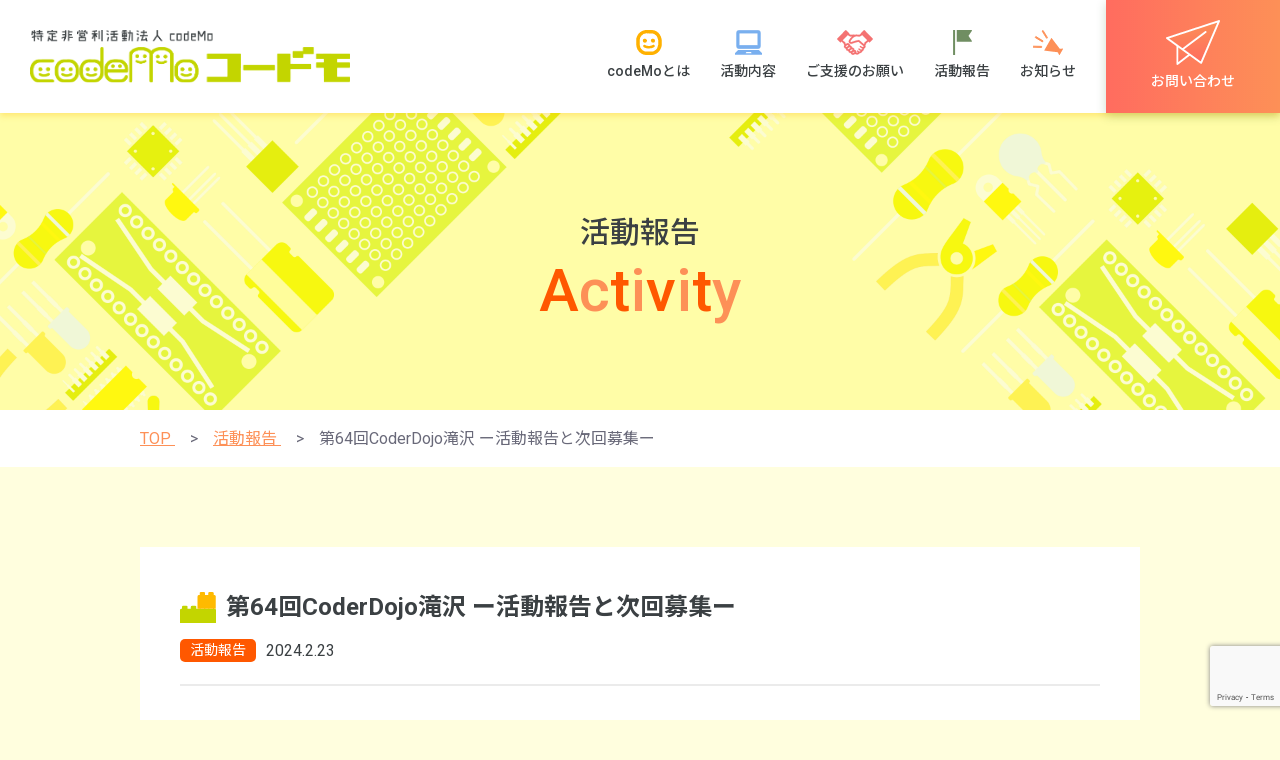

--- FILE ---
content_type: text/html; charset=UTF-8
request_url: https://codemo.jp/activity/activity-494/
body_size: 8945
content:
<!DOCTYPE html>
<html dir="ltr" lang="ja">
<head>
<meta charset="utf-8" />
<meta name="viewport" content="width=device-width, initial-scale=1.0" />

<title>第64回CoderDojo滝沢 ー活動報告と次回募集ー 第64回CoderDojo滝沢 ー活動報告と次回募集ー - 特定非営利活動法人 codeMo</title>
	<style>img:is([sizes="auto" i], [sizes^="auto," i]) { contain-intrinsic-size: 3000px 1500px }</style>
	
		<!-- All in One SEO 4.4.9.2 - aioseo.com -->
		<meta name="description" content="【活動報告と次回募集】 2月11日（日）第64回CoderDojo滝沢を滝沢市IPU第二イノベーションセンター" />
		<meta name="robots" content="max-image-preview:large" />
		<link rel="canonical" href="https://codemo.jp/activity/activity-494/" />
		<meta name="generator" content="All in One SEO (AIOSEO) 4.4.9.2" />
		<meta property="og:locale" content="ja_JP" />
		<meta property="og:site_name" content="特定非営利活動法人 codeMo -" />
		<meta property="og:type" content="article" />
		<meta property="og:title" content="第64回CoderDojo滝沢 ー活動報告と次回募集ー 第64回CoderDojo滝沢 ー活動報告と次回募集ー - 特定非営利活動法人 codeMo" />
		<meta property="og:description" content="【活動報告と次回募集】 2月11日（日）第64回CoderDojo滝沢を滝沢市IPU第二イノベーションセンター" />
		<meta property="og:url" content="https://codemo.jp/activity/activity-494/" />
		<meta property="og:image" content="https://codemo.jp/wp-content/uploads/2024/02/IMG_5161-scaled.jpg" />
		<meta property="og:image:secure_url" content="https://codemo.jp/wp-content/uploads/2024/02/IMG_5161-scaled.jpg" />
		<meta property="og:image:width" content="2560" />
		<meta property="og:image:height" content="1920" />
		<meta property="article:published_time" content="2024-02-23T02:13:09+00:00" />
		<meta property="article:modified_time" content="2024-02-23T02:45:23+00:00" />
		<meta name="twitter:card" content="summary_large_image" />
		<meta name="twitter:title" content="第64回CoderDojo滝沢 ー活動報告と次回募集ー 第64回CoderDojo滝沢 ー活動報告と次回募集ー - 特定非営利活動法人 codeMo" />
		<meta name="twitter:description" content="【活動報告と次回募集】 2月11日（日）第64回CoderDojo滝沢を滝沢市IPU第二イノベーションセンター" />
		<meta name="twitter:image" content="https://codemo.jp/wp-content/uploads/2023/11/ogp-1.png" />
		<script type="application/ld+json" class="aioseo-schema">
			{"@context":"https:\/\/schema.org","@graph":[{"@type":"BreadcrumbList","@id":"https:\/\/codemo.jp\/activity\/activity-494\/#breadcrumblist","itemListElement":[{"@type":"ListItem","@id":"https:\/\/codemo.jp\/#listItem","position":1,"name":"\u5bb6","item":"https:\/\/codemo.jp\/","nextItem":"https:\/\/codemo.jp\/activity\/activity-494\/#listItem"},{"@type":"ListItem","@id":"https:\/\/codemo.jp\/activity\/activity-494\/#listItem","position":2,"name":"\u7b2c64\u56deCoderDojo\u6edd\u6ca2 \u30fc\u6d3b\u52d5\u5831\u544a\u3068\u6b21\u56de\u52df\u96c6\u30fc","previousItem":"https:\/\/codemo.jp\/#listItem"}]},{"@type":"Organization","@id":"https:\/\/codemo.jp\/#organization","name":"\u7279\u5b9a\u975e\u55b6\u5229\u6d3b\u52d5\u6cd5\u4eba codeMo","url":"https:\/\/codemo.jp\/","logo":{"@type":"ImageObject","url":"https:\/\/codemo.jp\/wp-content\/uploads\/2023\/11\/ogp-1.png","@id":"https:\/\/codemo.jp\/activity\/activity-494\/#organizationLogo","width":1200,"height":630},"image":{"@id":"https:\/\/codemo.jp\/#organizationLogo"}},{"@type":"Person","@id":"https:\/\/codemo.jp\/author\/codemo-master\/#author","url":"https:\/\/codemo.jp\/author\/codemo-master\/","name":"codemo-master","image":{"@type":"ImageObject","@id":"https:\/\/codemo.jp\/activity\/activity-494\/#authorImage","url":"https:\/\/secure.gravatar.com\/avatar\/2451812fc49fdefb82ad49cb97901e1d6f7dbcc389b370fb7effbbeb240e54c8?s=96&d=mm&r=g","width":96,"height":96,"caption":"codemo-master"}},{"@type":"WebPage","@id":"https:\/\/codemo.jp\/activity\/activity-494\/#webpage","url":"https:\/\/codemo.jp\/activity\/activity-494\/","name":"\u7b2c64\u56deCoderDojo\u6edd\u6ca2 \u30fc\u6d3b\u52d5\u5831\u544a\u3068\u6b21\u56de\u52df\u96c6\u30fc \u7b2c64\u56deCoderDojo\u6edd\u6ca2 \u30fc\u6d3b\u52d5\u5831\u544a\u3068\u6b21\u56de\u52df\u96c6\u30fc - \u7279\u5b9a\u975e\u55b6\u5229\u6d3b\u52d5\u6cd5\u4eba codeMo","description":"\u3010\u6d3b\u52d5\u5831\u544a\u3068\u6b21\u56de\u52df\u96c6\u3011 2\u670811\u65e5\uff08\u65e5\uff09\u7b2c64\u56deCoderDojo\u6edd\u6ca2\u3092\u6edd\u6ca2\u5e02IPU\u7b2c\u4e8c\u30a4\u30ce\u30d9\u30fc\u30b7\u30e7\u30f3\u30bb\u30f3\u30bf\u30fc","inLanguage":"ja","isPartOf":{"@id":"https:\/\/codemo.jp\/#website"},"breadcrumb":{"@id":"https:\/\/codemo.jp\/activity\/activity-494\/#breadcrumblist"},"author":{"@id":"https:\/\/codemo.jp\/author\/codemo-master\/#author"},"creator":{"@id":"https:\/\/codemo.jp\/author\/codemo-master\/#author"},"image":{"@type":"ImageObject","url":"https:\/\/codemo.jp\/wp-content\/uploads\/2024\/02\/IMG_5161-scaled.jpg","@id":"https:\/\/codemo.jp\/activity\/activity-494\/#mainImage","width":2560,"height":1920},"primaryImageOfPage":{"@id":"https:\/\/codemo.jp\/activity\/activity-494\/#mainImage"},"datePublished":"2024-02-23T02:13:09+09:00","dateModified":"2024-02-23T02:45:23+09:00"},{"@type":"WebSite","@id":"https:\/\/codemo.jp\/#website","url":"https:\/\/codemo.jp\/","name":"\u7279\u5b9a\u975e\u55b6\u5229\u6d3b\u52d5\u6cd5\u4eba codeMo","inLanguage":"ja","publisher":{"@id":"https:\/\/codemo.jp\/#organization"}}]}
		</script>
		<!-- All in One SEO -->

<link rel='dns-prefetch' href='//ajax.googleapis.com' />
<link rel='dns-prefetch' href='//cdn.jsdelivr.net' />
<link rel='dns-prefetch' href='//www.googletagmanager.com' />
<link rel='dns-prefetch' href='//fonts.googleapis.com' />
<link rel="alternate" type="application/rss+xml" title="特定非営利活動法人 codeMo &raquo; フィード" href="https://codemo.jp/feed/" />
<link rel="alternate" type="application/rss+xml" title="特定非営利活動法人 codeMo &raquo; コメントフィード" href="https://codemo.jp/comments/feed/" />
		<!-- This site uses the Google Analytics by MonsterInsights plugin v9.10.0 - Using Analytics tracking - https://www.monsterinsights.com/ -->
		<!-- Note: MonsterInsights is not currently configured on this site. The site owner needs to authenticate with Google Analytics in the MonsterInsights settings panel. -->
					<!-- No tracking code set -->
				<!-- / Google Analytics by MonsterInsights -->
		<script type="text/javascript">
/* <![CDATA[ */
window._wpemojiSettings = {"baseUrl":"https:\/\/s.w.org\/images\/core\/emoji\/16.0.1\/72x72\/","ext":".png","svgUrl":"https:\/\/s.w.org\/images\/core\/emoji\/16.0.1\/svg\/","svgExt":".svg","source":{"concatemoji":"https:\/\/codemo.jp\/wp-includes\/js\/wp-emoji-release.min.js?ver=6.8.3"}};
/*! This file is auto-generated */
!function(s,n){var o,i,e;function c(e){try{var t={supportTests:e,timestamp:(new Date).valueOf()};sessionStorage.setItem(o,JSON.stringify(t))}catch(e){}}function p(e,t,n){e.clearRect(0,0,e.canvas.width,e.canvas.height),e.fillText(t,0,0);var t=new Uint32Array(e.getImageData(0,0,e.canvas.width,e.canvas.height).data),a=(e.clearRect(0,0,e.canvas.width,e.canvas.height),e.fillText(n,0,0),new Uint32Array(e.getImageData(0,0,e.canvas.width,e.canvas.height).data));return t.every(function(e,t){return e===a[t]})}function u(e,t){e.clearRect(0,0,e.canvas.width,e.canvas.height),e.fillText(t,0,0);for(var n=e.getImageData(16,16,1,1),a=0;a<n.data.length;a++)if(0!==n.data[a])return!1;return!0}function f(e,t,n,a){switch(t){case"flag":return n(e,"\ud83c\udff3\ufe0f\u200d\u26a7\ufe0f","\ud83c\udff3\ufe0f\u200b\u26a7\ufe0f")?!1:!n(e,"\ud83c\udde8\ud83c\uddf6","\ud83c\udde8\u200b\ud83c\uddf6")&&!n(e,"\ud83c\udff4\udb40\udc67\udb40\udc62\udb40\udc65\udb40\udc6e\udb40\udc67\udb40\udc7f","\ud83c\udff4\u200b\udb40\udc67\u200b\udb40\udc62\u200b\udb40\udc65\u200b\udb40\udc6e\u200b\udb40\udc67\u200b\udb40\udc7f");case"emoji":return!a(e,"\ud83e\udedf")}return!1}function g(e,t,n,a){var r="undefined"!=typeof WorkerGlobalScope&&self instanceof WorkerGlobalScope?new OffscreenCanvas(300,150):s.createElement("canvas"),o=r.getContext("2d",{willReadFrequently:!0}),i=(o.textBaseline="top",o.font="600 32px Arial",{});return e.forEach(function(e){i[e]=t(o,e,n,a)}),i}function t(e){var t=s.createElement("script");t.src=e,t.defer=!0,s.head.appendChild(t)}"undefined"!=typeof Promise&&(o="wpEmojiSettingsSupports",i=["flag","emoji"],n.supports={everything:!0,everythingExceptFlag:!0},e=new Promise(function(e){s.addEventListener("DOMContentLoaded",e,{once:!0})}),new Promise(function(t){var n=function(){try{var e=JSON.parse(sessionStorage.getItem(o));if("object"==typeof e&&"number"==typeof e.timestamp&&(new Date).valueOf()<e.timestamp+604800&&"object"==typeof e.supportTests)return e.supportTests}catch(e){}return null}();if(!n){if("undefined"!=typeof Worker&&"undefined"!=typeof OffscreenCanvas&&"undefined"!=typeof URL&&URL.createObjectURL&&"undefined"!=typeof Blob)try{var e="postMessage("+g.toString()+"("+[JSON.stringify(i),f.toString(),p.toString(),u.toString()].join(",")+"));",a=new Blob([e],{type:"text/javascript"}),r=new Worker(URL.createObjectURL(a),{name:"wpTestEmojiSupports"});return void(r.onmessage=function(e){c(n=e.data),r.terminate(),t(n)})}catch(e){}c(n=g(i,f,p,u))}t(n)}).then(function(e){for(var t in e)n.supports[t]=e[t],n.supports.everything=n.supports.everything&&n.supports[t],"flag"!==t&&(n.supports.everythingExceptFlag=n.supports.everythingExceptFlag&&n.supports[t]);n.supports.everythingExceptFlag=n.supports.everythingExceptFlag&&!n.supports.flag,n.DOMReady=!1,n.readyCallback=function(){n.DOMReady=!0}}).then(function(){return e}).then(function(){var e;n.supports.everything||(n.readyCallback(),(e=n.source||{}).concatemoji?t(e.concatemoji):e.wpemoji&&e.twemoji&&(t(e.twemoji),t(e.wpemoji)))}))}((window,document),window._wpemojiSettings);
/* ]]> */
</script>
<style id='wp-emoji-styles-inline-css' type='text/css'>

	img.wp-smiley, img.emoji {
		display: inline !important;
		border: none !important;
		box-shadow: none !important;
		height: 1em !important;
		width: 1em !important;
		margin: 0 0.07em !important;
		vertical-align: -0.1em !important;
		background: none !important;
		padding: 0 !important;
	}
</style>
<link rel='stylesheet' id='wp-block-library-css' href='https://codemo.jp/wp-includes/css/dist/block-library/style.min.css?ver=6.8.3' type='text/css' media='all' />
<style id='classic-theme-styles-inline-css' type='text/css'>
/*! This file is auto-generated */
.wp-block-button__link{color:#fff;background-color:#32373c;border-radius:9999px;box-shadow:none;text-decoration:none;padding:calc(.667em + 2px) calc(1.333em + 2px);font-size:1.125em}.wp-block-file__button{background:#32373c;color:#fff;text-decoration:none}
</style>
<style id='global-styles-inline-css' type='text/css'>
:root{--wp--preset--aspect-ratio--square: 1;--wp--preset--aspect-ratio--4-3: 4/3;--wp--preset--aspect-ratio--3-4: 3/4;--wp--preset--aspect-ratio--3-2: 3/2;--wp--preset--aspect-ratio--2-3: 2/3;--wp--preset--aspect-ratio--16-9: 16/9;--wp--preset--aspect-ratio--9-16: 9/16;--wp--preset--color--black: #000000;--wp--preset--color--cyan-bluish-gray: #abb8c3;--wp--preset--color--white: #ffffff;--wp--preset--color--pale-pink: #f78da7;--wp--preset--color--vivid-red: #cf2e2e;--wp--preset--color--luminous-vivid-orange: #ff6900;--wp--preset--color--luminous-vivid-amber: #fcb900;--wp--preset--color--light-green-cyan: #7bdcb5;--wp--preset--color--vivid-green-cyan: #00d084;--wp--preset--color--pale-cyan-blue: #8ed1fc;--wp--preset--color--vivid-cyan-blue: #0693e3;--wp--preset--color--vivid-purple: #9b51e0;--wp--preset--gradient--vivid-cyan-blue-to-vivid-purple: linear-gradient(135deg,rgba(6,147,227,1) 0%,rgb(155,81,224) 100%);--wp--preset--gradient--light-green-cyan-to-vivid-green-cyan: linear-gradient(135deg,rgb(122,220,180) 0%,rgb(0,208,130) 100%);--wp--preset--gradient--luminous-vivid-amber-to-luminous-vivid-orange: linear-gradient(135deg,rgba(252,185,0,1) 0%,rgba(255,105,0,1) 100%);--wp--preset--gradient--luminous-vivid-orange-to-vivid-red: linear-gradient(135deg,rgba(255,105,0,1) 0%,rgb(207,46,46) 100%);--wp--preset--gradient--very-light-gray-to-cyan-bluish-gray: linear-gradient(135deg,rgb(238,238,238) 0%,rgb(169,184,195) 100%);--wp--preset--gradient--cool-to-warm-spectrum: linear-gradient(135deg,rgb(74,234,220) 0%,rgb(151,120,209) 20%,rgb(207,42,186) 40%,rgb(238,44,130) 60%,rgb(251,105,98) 80%,rgb(254,248,76) 100%);--wp--preset--gradient--blush-light-purple: linear-gradient(135deg,rgb(255,206,236) 0%,rgb(152,150,240) 100%);--wp--preset--gradient--blush-bordeaux: linear-gradient(135deg,rgb(254,205,165) 0%,rgb(254,45,45) 50%,rgb(107,0,62) 100%);--wp--preset--gradient--luminous-dusk: linear-gradient(135deg,rgb(255,203,112) 0%,rgb(199,81,192) 50%,rgb(65,88,208) 100%);--wp--preset--gradient--pale-ocean: linear-gradient(135deg,rgb(255,245,203) 0%,rgb(182,227,212) 50%,rgb(51,167,181) 100%);--wp--preset--gradient--electric-grass: linear-gradient(135deg,rgb(202,248,128) 0%,rgb(113,206,126) 100%);--wp--preset--gradient--midnight: linear-gradient(135deg,rgb(2,3,129) 0%,rgb(40,116,252) 100%);--wp--preset--font-size--small: 13px;--wp--preset--font-size--medium: 20px;--wp--preset--font-size--large: 36px;--wp--preset--font-size--x-large: 42px;--wp--preset--spacing--20: 0.44rem;--wp--preset--spacing--30: 0.67rem;--wp--preset--spacing--40: 1rem;--wp--preset--spacing--50: 1.5rem;--wp--preset--spacing--60: 2.25rem;--wp--preset--spacing--70: 3.38rem;--wp--preset--spacing--80: 5.06rem;--wp--preset--shadow--natural: 6px 6px 9px rgba(0, 0, 0, 0.2);--wp--preset--shadow--deep: 12px 12px 50px rgba(0, 0, 0, 0.4);--wp--preset--shadow--sharp: 6px 6px 0px rgba(0, 0, 0, 0.2);--wp--preset--shadow--outlined: 6px 6px 0px -3px rgba(255, 255, 255, 1), 6px 6px rgba(0, 0, 0, 1);--wp--preset--shadow--crisp: 6px 6px 0px rgba(0, 0, 0, 1);}:where(.is-layout-flex){gap: 0.5em;}:where(.is-layout-grid){gap: 0.5em;}body .is-layout-flex{display: flex;}.is-layout-flex{flex-wrap: wrap;align-items: center;}.is-layout-flex > :is(*, div){margin: 0;}body .is-layout-grid{display: grid;}.is-layout-grid > :is(*, div){margin: 0;}:where(.wp-block-columns.is-layout-flex){gap: 2em;}:where(.wp-block-columns.is-layout-grid){gap: 2em;}:where(.wp-block-post-template.is-layout-flex){gap: 1.25em;}:where(.wp-block-post-template.is-layout-grid){gap: 1.25em;}.has-black-color{color: var(--wp--preset--color--black) !important;}.has-cyan-bluish-gray-color{color: var(--wp--preset--color--cyan-bluish-gray) !important;}.has-white-color{color: var(--wp--preset--color--white) !important;}.has-pale-pink-color{color: var(--wp--preset--color--pale-pink) !important;}.has-vivid-red-color{color: var(--wp--preset--color--vivid-red) !important;}.has-luminous-vivid-orange-color{color: var(--wp--preset--color--luminous-vivid-orange) !important;}.has-luminous-vivid-amber-color{color: var(--wp--preset--color--luminous-vivid-amber) !important;}.has-light-green-cyan-color{color: var(--wp--preset--color--light-green-cyan) !important;}.has-vivid-green-cyan-color{color: var(--wp--preset--color--vivid-green-cyan) !important;}.has-pale-cyan-blue-color{color: var(--wp--preset--color--pale-cyan-blue) !important;}.has-vivid-cyan-blue-color{color: var(--wp--preset--color--vivid-cyan-blue) !important;}.has-vivid-purple-color{color: var(--wp--preset--color--vivid-purple) !important;}.has-black-background-color{background-color: var(--wp--preset--color--black) !important;}.has-cyan-bluish-gray-background-color{background-color: var(--wp--preset--color--cyan-bluish-gray) !important;}.has-white-background-color{background-color: var(--wp--preset--color--white) !important;}.has-pale-pink-background-color{background-color: var(--wp--preset--color--pale-pink) !important;}.has-vivid-red-background-color{background-color: var(--wp--preset--color--vivid-red) !important;}.has-luminous-vivid-orange-background-color{background-color: var(--wp--preset--color--luminous-vivid-orange) !important;}.has-luminous-vivid-amber-background-color{background-color: var(--wp--preset--color--luminous-vivid-amber) !important;}.has-light-green-cyan-background-color{background-color: var(--wp--preset--color--light-green-cyan) !important;}.has-vivid-green-cyan-background-color{background-color: var(--wp--preset--color--vivid-green-cyan) !important;}.has-pale-cyan-blue-background-color{background-color: var(--wp--preset--color--pale-cyan-blue) !important;}.has-vivid-cyan-blue-background-color{background-color: var(--wp--preset--color--vivid-cyan-blue) !important;}.has-vivid-purple-background-color{background-color: var(--wp--preset--color--vivid-purple) !important;}.has-black-border-color{border-color: var(--wp--preset--color--black) !important;}.has-cyan-bluish-gray-border-color{border-color: var(--wp--preset--color--cyan-bluish-gray) !important;}.has-white-border-color{border-color: var(--wp--preset--color--white) !important;}.has-pale-pink-border-color{border-color: var(--wp--preset--color--pale-pink) !important;}.has-vivid-red-border-color{border-color: var(--wp--preset--color--vivid-red) !important;}.has-luminous-vivid-orange-border-color{border-color: var(--wp--preset--color--luminous-vivid-orange) !important;}.has-luminous-vivid-amber-border-color{border-color: var(--wp--preset--color--luminous-vivid-amber) !important;}.has-light-green-cyan-border-color{border-color: var(--wp--preset--color--light-green-cyan) !important;}.has-vivid-green-cyan-border-color{border-color: var(--wp--preset--color--vivid-green-cyan) !important;}.has-pale-cyan-blue-border-color{border-color: var(--wp--preset--color--pale-cyan-blue) !important;}.has-vivid-cyan-blue-border-color{border-color: var(--wp--preset--color--vivid-cyan-blue) !important;}.has-vivid-purple-border-color{border-color: var(--wp--preset--color--vivid-purple) !important;}.has-vivid-cyan-blue-to-vivid-purple-gradient-background{background: var(--wp--preset--gradient--vivid-cyan-blue-to-vivid-purple) !important;}.has-light-green-cyan-to-vivid-green-cyan-gradient-background{background: var(--wp--preset--gradient--light-green-cyan-to-vivid-green-cyan) !important;}.has-luminous-vivid-amber-to-luminous-vivid-orange-gradient-background{background: var(--wp--preset--gradient--luminous-vivid-amber-to-luminous-vivid-orange) !important;}.has-luminous-vivid-orange-to-vivid-red-gradient-background{background: var(--wp--preset--gradient--luminous-vivid-orange-to-vivid-red) !important;}.has-very-light-gray-to-cyan-bluish-gray-gradient-background{background: var(--wp--preset--gradient--very-light-gray-to-cyan-bluish-gray) !important;}.has-cool-to-warm-spectrum-gradient-background{background: var(--wp--preset--gradient--cool-to-warm-spectrum) !important;}.has-blush-light-purple-gradient-background{background: var(--wp--preset--gradient--blush-light-purple) !important;}.has-blush-bordeaux-gradient-background{background: var(--wp--preset--gradient--blush-bordeaux) !important;}.has-luminous-dusk-gradient-background{background: var(--wp--preset--gradient--luminous-dusk) !important;}.has-pale-ocean-gradient-background{background: var(--wp--preset--gradient--pale-ocean) !important;}.has-electric-grass-gradient-background{background: var(--wp--preset--gradient--electric-grass) !important;}.has-midnight-gradient-background{background: var(--wp--preset--gradient--midnight) !important;}.has-small-font-size{font-size: var(--wp--preset--font-size--small) !important;}.has-medium-font-size{font-size: var(--wp--preset--font-size--medium) !important;}.has-large-font-size{font-size: var(--wp--preset--font-size--large) !important;}.has-x-large-font-size{font-size: var(--wp--preset--font-size--x-large) !important;}
:where(.wp-block-post-template.is-layout-flex){gap: 1.25em;}:where(.wp-block-post-template.is-layout-grid){gap: 1.25em;}
:where(.wp-block-columns.is-layout-flex){gap: 2em;}:where(.wp-block-columns.is-layout-grid){gap: 2em;}
:root :where(.wp-block-pullquote){font-size: 1.5em;line-height: 1.6;}
</style>
<link rel='stylesheet' id='contact-form-7-css' href='https://codemo.jp/wp-content/plugins/contact-form-7/includes/css/styles.css?ver=5.8.2' type='text/css' media='all' />
<link rel='stylesheet' id='googlefonts-css' href='https://fonts.googleapis.com/css?family=Roboto%3A300%2C400%2C500%2C700%7CNoto+Sans+JP%3A400%2C500%2C700%7CMaterial+Symbols+Outlined&#038;display=swap&#038;ver=6.8.3' type='text/css' media='print'  onload='this.media=&quot;all&quot;'/>
<link rel='stylesheet' id='swiper-css' href='https://cdn.jsdelivr.net/npm/swiper@8/swiper-bundle.min.css' type='text/css' media='all' />
<link rel='stylesheet' id='theme-common-css' href='https://codemo.jp/wp-content/themes/codemo/common/css/common.css?ver=1698025565' type='text/css' media='all' />
<link rel='stylesheet' id='theme-style-css' href='https://codemo.jp/wp-content/themes/codemo/style.css?ver=1677298999' type='text/css' media='all' />
<link rel='stylesheet' id='theme-page-css' href='https://codemo.jp/wp-content/themes/codemo/common/css/page.css?ver=1679320851' type='text/css' media='all' />
<link rel='stylesheet' id='theme-single-activity-css' href='https://codemo.jp/wp-content/themes/codemo/common/css/single-activity.css?ver=1677299000' type='text/css' media='all' />

<!-- Google アナリティクス スニペット (Site Kit が追加) -->
<script type="text/javascript" src="https://www.googletagmanager.com/gtag/js?id=GT-P844SNR" id="google_gtagjs-js" async></script>
<script type="text/javascript" id="google_gtagjs-js-after">
/* <![CDATA[ */
window.dataLayer = window.dataLayer || [];function gtag(){dataLayer.push(arguments);}
gtag('set', 'linker', {"domains":["codemo.jp"]} );
gtag("js", new Date());
gtag("set", "developer_id.dZTNiMT", true);
gtag("config", "GT-P844SNR");
/* ]]> */
</script>

<!-- (ここまで) Google アナリティクス スニペット (Site Kit が追加) -->
<link rel="https://api.w.org/" href="https://codemo.jp/wp-json/" /><link rel="alternate" title="JSON" type="application/json" href="https://codemo.jp/wp-json/wp/v2/activity/494" /><link rel="EditURI" type="application/rsd+xml" title="RSD" href="https://codemo.jp/xmlrpc.php?rsd" />
<meta name="generator" content="WordPress 6.8.3" />
<link rel='shortlink' href='https://codemo.jp/?p=494' />
<link rel="alternate" title="oEmbed (JSON)" type="application/json+oembed" href="https://codemo.jp/wp-json/oembed/1.0/embed?url=https%3A%2F%2Fcodemo.jp%2Factivity%2Factivity-494%2F" />
<link rel="alternate" title="oEmbed (XML)" type="text/xml+oembed" href="https://codemo.jp/wp-json/oembed/1.0/embed?url=https%3A%2F%2Fcodemo.jp%2Factivity%2Factivity-494%2F&#038;format=xml" />
<meta name="generator" content="Site Kit by Google 1.111.1" /><link rel="icon" href="https://codemo.jp/wp-content/uploads/2023/11/cropped-logo-2-32x32.png" sizes="32x32" />
<link rel="icon" href="https://codemo.jp/wp-content/uploads/2023/11/cropped-logo-2-192x192.png" sizes="192x192" />
<link rel="apple-touch-icon" href="https://codemo.jp/wp-content/uploads/2023/11/cropped-logo-2-180x180.png" />
<meta name="msapplication-TileImage" content="https://codemo.jp/wp-content/uploads/2023/11/cropped-logo-2-270x270.png" />
</head>
<body class="wp-singular activity-template-default single single-activity postid-494 wp-theme-codemo">
<div id="page-top"></div>
<header>
  <div id="header">
    <h1 class="logo"><a href="/"><img src="https://codemo.jp/wp-content/themes/codemo/common/img/logo.svg" alt="特定非営利活動法人 codeMo"></a></h1>
    <div class="spacer"></div>
    <nav class="menu">
      <div class="hamburger" id="toggle"><span class="top"></span><span class="middle"></span><span class="bottom"></span></div>
      <ul>
        <li class="menu-about"><a href="/about/">codeMoとは</a></li>
        <li class="menu-service"><a href="/service/">活動内容</a></li>
        <li class="menu-support"><a href="/support/">ご支援のお願い</a></li>
        <li class="menu-activity"><a href="/activity/">活動報告</a></li>
        <!-- <li class="menu-media"><a href="/media/">メディア掲載</a></li> -->
        <li class="menu-news"><a href="/news/">お知らせ</a></li>
        <li class="nav-sp">
          <div class="contact"><a href="/contact/">お問い合わせ</a></div>
        </li>
      </ul>
    </nav>
    <nav class="contact">
      <ul>
        <li class="menu-contact"><a href="/contact/">お問い合わせ</a></li>
      </ul>
    </nav>
  </div>
</header>
<div id="titlebar" class="thin">
  <div class="titlebar-content">
    <div class="heading">
      <h2><span class="ja">活動報告</span><span class="en coloring-in-turn">Activity</span></h2>
    </div>
    <ul class="breadcrumb__list" itemscope itemtype="https://schema.org/BreadcrumbList">
      <li class="breadcrumb__item" itemprop="itemListElement" itemscope itemtype="https://schema.org/ListItem">
        <a href="/" itemprop="item">
          <span itemprop="name">TOP</span>
        </a>
        <meta itemprop="position" content="1" />
      </li>
      <li class="breadcrumb__item" itemprop="itemListElement" itemscope itemtype="https://schema.org/ListItem">
        <a href="/activity/" itemprop="item">
          <span itemprop="name">活動報告</span>
        </a>
        <meta itemprop="position" content="2" />
      </li>
      <li class="breadcrumb__item">第64回CoderDojo滝沢 ー活動報告と次回募集ー</li>
    </ul>
  </div>
</div>
<div id="main">
  <div class="main-content">
    <section class="layout layout-normal">
      <div class="bg"></div>
      <div class="layout">
        <div class="content post-content">
          <h4>第64回CoderDojo滝沢 ー活動報告と次回募集ー</h4>
          <div class="meta">
            <div class="category">活動報告</div>
            <div class="date">2024.2.23</div>
          </div>
          <div class="featured-image"><img src="https://codemo.jp/wp-content/uploads/2024/02/IMG_5161-scaled.jpg" width="2560" height="1920" alt=""></div>
          <div class="the-content">
            <p>【活動報告と次回募集】<br />
2月11日（日）第64回CoderDojo滝沢を滝沢市IPU第二イノベーションセンターで開催、12名の子どもたち、保護者7名、メンター3名が参加、青森県からきた参加者や宮城県からきてくれたメンターもいて賑やかな中での開催となりました。マイクラ、Scratchでのプログラミングやblender、Tinkercadでのモデリング→3Dプリントなど各自やりたいことに取り組みました。今回は初参加が複数名いたので、CoderDojoについての説明を個別ではなく経験者もおさらいの意味も含めて全員にあらためておこないました。CoderDojoの基本的理念やCoderDojoがどのような場所かを定期的に確認するのは運営している私たちにとっても重要なことですので今後も大切にしていきたいです。CoderDojoについての理念やガイダンスを以下に紹介しますので興味ある方は参照ください。</p>
<p>CoderDojo 憲章</p>
<p><a href="https://coderdojo.jp/charter">https://coderdojo.jp/charter</a></p>
<p>CoderDojoガイダンス_保護者・ボランティア向け資料（<span style="font-weight: 400;">2023.06.07 ver3.3.4</span><span style="font-weight: 400;">作成：コーダー道場こだいら　協力：一般社団法人 CoderDojo Japan）</span></p>
<p><a title="CoderDojoガイダンス_保護者・ボランティア向け" href="https://docs.google.com/presentation/d/1ccmwavHJS4WXdJdjB0TT7j4sWckW6W-gV7I6q-I_LVU/edit#slide=id.g3c84cf5a03_0_281">https://docs.google.com/presentation/d/1ccmwavHJS4WXdJdjB0TT7j4sWckW6W-gV7I6q-I_LVU/edit#slide=id.g3c84cf5a03_0_281</a></p>
<p>&nbsp;</p>
<p>次回CoderDojo滝沢は3/9（土）に開催します。<br />
申込みは以下からお願いします。</p>
<p><a href="https://coderdojo-takizawa.doorkeeper.jp/events/167773">https://coderdojo-takizawa.doorkeeper.jp/events/167773</a></p>
<p>
また都合により次回参加が難しい方も、以下のリンクよりコミュニティーメンバーになると毎回案内されますので興味ある方は登録ください。<br />
<a href="https://coderdojo-takizawa.doorkeeper.jp/" target="_blank" rel="noopener">https://coderdojo-takizawa.doorkeeper.jp/</a></p>
<p>
#CoderDojo<br />
#CoderDojo滝沢</p>
<p><img fetchpriority="high" decoding="async" class="alignnone wp-image-495 size-medium" src="https://codemo.jp/wp-content/uploads/2024/02/IMG_5161-300x225.jpg" alt="" width="300" height="225" srcset="https://codemo.jp/wp-content/uploads/2024/02/IMG_5161-300x225.jpg 300w, https://codemo.jp/wp-content/uploads/2024/02/IMG_5161-1024x768.jpg 1024w, https://codemo.jp/wp-content/uploads/2024/02/IMG_5161-768x576.jpg 768w, https://codemo.jp/wp-content/uploads/2024/02/IMG_5161-1536x1152.jpg 1536w, https://codemo.jp/wp-content/uploads/2024/02/IMG_5161-2048x1536.jpg 2048w" sizes="(max-width: 300px) 100vw, 300px" /></p>
<p>&nbsp;</p>
          </div>
          <div class="back-to-archive">
            <a class="btn" href="/activity/">活動一覧にもどる</a>
          </div>
        </div>
      </div>
    </section>
    <section class="support">
      <div class="bg"></div>
      <div class="layout">
        <div class="heading">
          <h2><span class="ja"></span><span class="en coloring-in-turn">Support</span></h2>
          <div class="description">
            <p>子どもたちのための活動が継続できるのも、みなさんのご協力のおかげです。</p>

          </div>
          <a class="btn" href="/support/">活動を応援する！</a>
        </div>
        <div class="content">
          <div class="img"><img src="https://codemo.jp/wp-content/themes/codemo/common/img/support_img.jpg"></div>
        </div>
      </div>
    </section>
  </div>
</div>
<footer>
  <div class="footer-content">
    <div class="footer-logo"><img src="https://codemo.jp/wp-content/themes/codemo/common/img/logo_footer.svg"></div>
    <div class="spacer"></div>
    <nav class="footer-nav">
      <ul>
        <li><a href="/about/">codeMoとは</a></li>
        <li><a href="/service/">活動内容</a></li>
        <li><a href="/support/">ご支援のお願い</a></li>
        <!-- <li><a href="/activity/">活動報告</a></li> -->
        <!-- <li><a href="/media/">メディア掲載</a></li> -->
        <li><a href="/news/">お知らせ</a></li>
      </ul>
    </nav>
    <div class="footer-misc">
      <div class="contact"><a href="/contact/"><img src="https://codemo.jp/wp-content/themes/codemo/common/img/btn_contact_footer.svg" alt="お問い合わせ"></a></div>
      <div class="privacy"><a href="/privacy/">プライバシーポリシー</a></div>
      <div class="sns">
        <a href="https://www.facebook.com/codemojp" target="_blank"><img src="https://codemo.jp/wp-content/themes/codemo/common/img/sns_fb.svg" width="30" height="30"></a>
        <a href="https://coderdojo-takizawa.doorkeeper.jp/" target="_blank"><img src="https://codemo.jp/wp-content/themes/codemo/common/img/sns_doorkeeper.webp" width="30" height="30"></a>
      </div>
    </div>
  </div>
  <div class="copyright">Copyright &copy; codeMo All Rights Reserved.</div>
</footer>
<script type="speculationrules">
{"prefetch":[{"source":"document","where":{"and":[{"href_matches":"\/*"},{"not":{"href_matches":["\/wp-*.php","\/wp-admin\/*","\/wp-content\/uploads\/*","\/wp-content\/*","\/wp-content\/plugins\/*","\/wp-content\/themes\/codemo\/*","\/*\\?(.+)"]}},{"not":{"selector_matches":"a[rel~=\"nofollow\"]"}},{"not":{"selector_matches":".no-prefetch, .no-prefetch a"}}]},"eagerness":"conservative"}]}
</script>
<script type="text/javascript" src="https://codemo.jp/wp-content/plugins/contact-form-7/includes/swv/js/index.js?ver=5.8.2" id="swv-js"></script>
<script type="text/javascript" id="contact-form-7-js-extra">
/* <![CDATA[ */
var wpcf7 = {"api":{"root":"https:\/\/codemo.jp\/wp-json\/","namespace":"contact-form-7\/v1"}};
/* ]]> */
</script>
<script type="text/javascript" src="https://codemo.jp/wp-content/plugins/contact-form-7/includes/js/index.js?ver=5.8.2" id="contact-form-7-js"></script>
<script type="text/javascript" src="https://ajax.googleapis.com/ajax/libs/jquery/3.6.1/jquery.min.js" id="jquery-js"></script>
<script type="text/javascript" src="https://cdn.jsdelivr.net/npm/swiper@8/swiper-bundle.min.js" id="swiper-js" defer></script>
<script type="text/javascript" src="https://codemo.jp/wp-content/themes/codemo/common/js/app.js?ver=1698026120" id="app-js" defer></script>
<script type="text/javascript" src="https://www.google.com/recaptcha/api.js?render=6LcLPvwkAAAAAEvoKB_Qx57rk3xjF50XqPx32H2H&amp;ver=3.0" id="google-recaptcha-js"></script>
<script type="text/javascript" src="https://codemo.jp/wp-includes/js/dist/vendor/wp-polyfill.min.js?ver=3.15.0" id="wp-polyfill-js"></script>
<script type="text/javascript" id="wpcf7-recaptcha-js-extra">
/* <![CDATA[ */
var wpcf7_recaptcha = {"sitekey":"6LcLPvwkAAAAAEvoKB_Qx57rk3xjF50XqPx32H2H","actions":{"homepage":"homepage","contactform":"contactform"}};
/* ]]> */
</script>
<script type="text/javascript" src="https://codemo.jp/wp-content/plugins/contact-form-7/modules/recaptcha/index.js?ver=5.8.2" id="wpcf7-recaptcha-js"></script>
</body>
</html>


--- FILE ---
content_type: text/html; charset=utf-8
request_url: https://www.google.com/recaptcha/api2/anchor?ar=1&k=6LcLPvwkAAAAAEvoKB_Qx57rk3xjF50XqPx32H2H&co=aHR0cHM6Ly9jb2RlbW8uanA6NDQz&hl=en&v=TkacYOdEJbdB_JjX802TMer9&size=invisible&anchor-ms=20000&execute-ms=15000&cb=j8u6ip1ae1ys
body_size: 45514
content:
<!DOCTYPE HTML><html dir="ltr" lang="en"><head><meta http-equiv="Content-Type" content="text/html; charset=UTF-8">
<meta http-equiv="X-UA-Compatible" content="IE=edge">
<title>reCAPTCHA</title>
<style type="text/css">
/* cyrillic-ext */
@font-face {
  font-family: 'Roboto';
  font-style: normal;
  font-weight: 400;
  src: url(//fonts.gstatic.com/s/roboto/v18/KFOmCnqEu92Fr1Mu72xKKTU1Kvnz.woff2) format('woff2');
  unicode-range: U+0460-052F, U+1C80-1C8A, U+20B4, U+2DE0-2DFF, U+A640-A69F, U+FE2E-FE2F;
}
/* cyrillic */
@font-face {
  font-family: 'Roboto';
  font-style: normal;
  font-weight: 400;
  src: url(//fonts.gstatic.com/s/roboto/v18/KFOmCnqEu92Fr1Mu5mxKKTU1Kvnz.woff2) format('woff2');
  unicode-range: U+0301, U+0400-045F, U+0490-0491, U+04B0-04B1, U+2116;
}
/* greek-ext */
@font-face {
  font-family: 'Roboto';
  font-style: normal;
  font-weight: 400;
  src: url(//fonts.gstatic.com/s/roboto/v18/KFOmCnqEu92Fr1Mu7mxKKTU1Kvnz.woff2) format('woff2');
  unicode-range: U+1F00-1FFF;
}
/* greek */
@font-face {
  font-family: 'Roboto';
  font-style: normal;
  font-weight: 400;
  src: url(//fonts.gstatic.com/s/roboto/v18/KFOmCnqEu92Fr1Mu4WxKKTU1Kvnz.woff2) format('woff2');
  unicode-range: U+0370-0377, U+037A-037F, U+0384-038A, U+038C, U+038E-03A1, U+03A3-03FF;
}
/* vietnamese */
@font-face {
  font-family: 'Roboto';
  font-style: normal;
  font-weight: 400;
  src: url(//fonts.gstatic.com/s/roboto/v18/KFOmCnqEu92Fr1Mu7WxKKTU1Kvnz.woff2) format('woff2');
  unicode-range: U+0102-0103, U+0110-0111, U+0128-0129, U+0168-0169, U+01A0-01A1, U+01AF-01B0, U+0300-0301, U+0303-0304, U+0308-0309, U+0323, U+0329, U+1EA0-1EF9, U+20AB;
}
/* latin-ext */
@font-face {
  font-family: 'Roboto';
  font-style: normal;
  font-weight: 400;
  src: url(//fonts.gstatic.com/s/roboto/v18/KFOmCnqEu92Fr1Mu7GxKKTU1Kvnz.woff2) format('woff2');
  unicode-range: U+0100-02BA, U+02BD-02C5, U+02C7-02CC, U+02CE-02D7, U+02DD-02FF, U+0304, U+0308, U+0329, U+1D00-1DBF, U+1E00-1E9F, U+1EF2-1EFF, U+2020, U+20A0-20AB, U+20AD-20C0, U+2113, U+2C60-2C7F, U+A720-A7FF;
}
/* latin */
@font-face {
  font-family: 'Roboto';
  font-style: normal;
  font-weight: 400;
  src: url(//fonts.gstatic.com/s/roboto/v18/KFOmCnqEu92Fr1Mu4mxKKTU1Kg.woff2) format('woff2');
  unicode-range: U+0000-00FF, U+0131, U+0152-0153, U+02BB-02BC, U+02C6, U+02DA, U+02DC, U+0304, U+0308, U+0329, U+2000-206F, U+20AC, U+2122, U+2191, U+2193, U+2212, U+2215, U+FEFF, U+FFFD;
}
/* cyrillic-ext */
@font-face {
  font-family: 'Roboto';
  font-style: normal;
  font-weight: 500;
  src: url(//fonts.gstatic.com/s/roboto/v18/KFOlCnqEu92Fr1MmEU9fCRc4AMP6lbBP.woff2) format('woff2');
  unicode-range: U+0460-052F, U+1C80-1C8A, U+20B4, U+2DE0-2DFF, U+A640-A69F, U+FE2E-FE2F;
}
/* cyrillic */
@font-face {
  font-family: 'Roboto';
  font-style: normal;
  font-weight: 500;
  src: url(//fonts.gstatic.com/s/roboto/v18/KFOlCnqEu92Fr1MmEU9fABc4AMP6lbBP.woff2) format('woff2');
  unicode-range: U+0301, U+0400-045F, U+0490-0491, U+04B0-04B1, U+2116;
}
/* greek-ext */
@font-face {
  font-family: 'Roboto';
  font-style: normal;
  font-weight: 500;
  src: url(//fonts.gstatic.com/s/roboto/v18/KFOlCnqEu92Fr1MmEU9fCBc4AMP6lbBP.woff2) format('woff2');
  unicode-range: U+1F00-1FFF;
}
/* greek */
@font-face {
  font-family: 'Roboto';
  font-style: normal;
  font-weight: 500;
  src: url(//fonts.gstatic.com/s/roboto/v18/KFOlCnqEu92Fr1MmEU9fBxc4AMP6lbBP.woff2) format('woff2');
  unicode-range: U+0370-0377, U+037A-037F, U+0384-038A, U+038C, U+038E-03A1, U+03A3-03FF;
}
/* vietnamese */
@font-face {
  font-family: 'Roboto';
  font-style: normal;
  font-weight: 500;
  src: url(//fonts.gstatic.com/s/roboto/v18/KFOlCnqEu92Fr1MmEU9fCxc4AMP6lbBP.woff2) format('woff2');
  unicode-range: U+0102-0103, U+0110-0111, U+0128-0129, U+0168-0169, U+01A0-01A1, U+01AF-01B0, U+0300-0301, U+0303-0304, U+0308-0309, U+0323, U+0329, U+1EA0-1EF9, U+20AB;
}
/* latin-ext */
@font-face {
  font-family: 'Roboto';
  font-style: normal;
  font-weight: 500;
  src: url(//fonts.gstatic.com/s/roboto/v18/KFOlCnqEu92Fr1MmEU9fChc4AMP6lbBP.woff2) format('woff2');
  unicode-range: U+0100-02BA, U+02BD-02C5, U+02C7-02CC, U+02CE-02D7, U+02DD-02FF, U+0304, U+0308, U+0329, U+1D00-1DBF, U+1E00-1E9F, U+1EF2-1EFF, U+2020, U+20A0-20AB, U+20AD-20C0, U+2113, U+2C60-2C7F, U+A720-A7FF;
}
/* latin */
@font-face {
  font-family: 'Roboto';
  font-style: normal;
  font-weight: 500;
  src: url(//fonts.gstatic.com/s/roboto/v18/KFOlCnqEu92Fr1MmEU9fBBc4AMP6lQ.woff2) format('woff2');
  unicode-range: U+0000-00FF, U+0131, U+0152-0153, U+02BB-02BC, U+02C6, U+02DA, U+02DC, U+0304, U+0308, U+0329, U+2000-206F, U+20AC, U+2122, U+2191, U+2193, U+2212, U+2215, U+FEFF, U+FFFD;
}
/* cyrillic-ext */
@font-face {
  font-family: 'Roboto';
  font-style: normal;
  font-weight: 900;
  src: url(//fonts.gstatic.com/s/roboto/v18/KFOlCnqEu92Fr1MmYUtfCRc4AMP6lbBP.woff2) format('woff2');
  unicode-range: U+0460-052F, U+1C80-1C8A, U+20B4, U+2DE0-2DFF, U+A640-A69F, U+FE2E-FE2F;
}
/* cyrillic */
@font-face {
  font-family: 'Roboto';
  font-style: normal;
  font-weight: 900;
  src: url(//fonts.gstatic.com/s/roboto/v18/KFOlCnqEu92Fr1MmYUtfABc4AMP6lbBP.woff2) format('woff2');
  unicode-range: U+0301, U+0400-045F, U+0490-0491, U+04B0-04B1, U+2116;
}
/* greek-ext */
@font-face {
  font-family: 'Roboto';
  font-style: normal;
  font-weight: 900;
  src: url(//fonts.gstatic.com/s/roboto/v18/KFOlCnqEu92Fr1MmYUtfCBc4AMP6lbBP.woff2) format('woff2');
  unicode-range: U+1F00-1FFF;
}
/* greek */
@font-face {
  font-family: 'Roboto';
  font-style: normal;
  font-weight: 900;
  src: url(//fonts.gstatic.com/s/roboto/v18/KFOlCnqEu92Fr1MmYUtfBxc4AMP6lbBP.woff2) format('woff2');
  unicode-range: U+0370-0377, U+037A-037F, U+0384-038A, U+038C, U+038E-03A1, U+03A3-03FF;
}
/* vietnamese */
@font-face {
  font-family: 'Roboto';
  font-style: normal;
  font-weight: 900;
  src: url(//fonts.gstatic.com/s/roboto/v18/KFOlCnqEu92Fr1MmYUtfCxc4AMP6lbBP.woff2) format('woff2');
  unicode-range: U+0102-0103, U+0110-0111, U+0128-0129, U+0168-0169, U+01A0-01A1, U+01AF-01B0, U+0300-0301, U+0303-0304, U+0308-0309, U+0323, U+0329, U+1EA0-1EF9, U+20AB;
}
/* latin-ext */
@font-face {
  font-family: 'Roboto';
  font-style: normal;
  font-weight: 900;
  src: url(//fonts.gstatic.com/s/roboto/v18/KFOlCnqEu92Fr1MmYUtfChc4AMP6lbBP.woff2) format('woff2');
  unicode-range: U+0100-02BA, U+02BD-02C5, U+02C7-02CC, U+02CE-02D7, U+02DD-02FF, U+0304, U+0308, U+0329, U+1D00-1DBF, U+1E00-1E9F, U+1EF2-1EFF, U+2020, U+20A0-20AB, U+20AD-20C0, U+2113, U+2C60-2C7F, U+A720-A7FF;
}
/* latin */
@font-face {
  font-family: 'Roboto';
  font-style: normal;
  font-weight: 900;
  src: url(//fonts.gstatic.com/s/roboto/v18/KFOlCnqEu92Fr1MmYUtfBBc4AMP6lQ.woff2) format('woff2');
  unicode-range: U+0000-00FF, U+0131, U+0152-0153, U+02BB-02BC, U+02C6, U+02DA, U+02DC, U+0304, U+0308, U+0329, U+2000-206F, U+20AC, U+2122, U+2191, U+2193, U+2212, U+2215, U+FEFF, U+FFFD;
}

</style>
<link rel="stylesheet" type="text/css" href="https://www.gstatic.com/recaptcha/releases/TkacYOdEJbdB_JjX802TMer9/styles__ltr.css">
<script nonce="SIz74-qoEN1Q2YgfytojWw" type="text/javascript">window['__recaptcha_api'] = 'https://www.google.com/recaptcha/api2/';</script>
<script type="text/javascript" src="https://www.gstatic.com/recaptcha/releases/TkacYOdEJbdB_JjX802TMer9/recaptcha__en.js" nonce="SIz74-qoEN1Q2YgfytojWw">
      
    </script></head>
<body><div id="rc-anchor-alert" class="rc-anchor-alert"></div>
<input type="hidden" id="recaptcha-token" value="[base64]">
<script type="text/javascript" nonce="SIz74-qoEN1Q2YgfytojWw">
      recaptcha.anchor.Main.init("[\x22ainput\x22,[\x22bgdata\x22,\x22\x22,\[base64]/[base64]/[base64]/[base64]/[base64]/[base64]/[base64]/[base64]/[base64]/[base64]/[base64]/[base64]/[base64]/[base64]/[base64]\\u003d\\u003d\x22,\[base64]\\u003d\x22,\x22aAHCtVRxw47Ct3oYwoUKw4bCpynDn8KhXyU9wrsywrQqS8OGw4JFw5jDnMK8EB8OYVoMShIeAz7DjsOLKVtow5fDhcOtw6LDk8Oiw5lPw7zCj8OTw7zDgMO9KGBpw7dmBsOVw5/[base64]/Ci8ORw7TDrMOAIMKFH8O5w6PCsTfCrMKUw7VMam9+wp7DjsOBSMOJNsKzJMKvwrg0OF4UeABcQ2PDhhHDiGrCncKbwr/ChHnDgsOYT8KxZ8O9CRwbwrotHk8LwqoCwq3Cg8OIwphtR3zDg8O5wpvCt0XDt8OlwptPeMOwwqB+GcOMXD/CuQV4wodlRnPDuD7CmT/CisOtP8KhG27DrMOHwojDjkZgw4bCjcOWwqLCuMOnV8KcN0ldKcKlw7hoNzbCpVXCnHbDrcOpOmcmwplvegFpVsKMwpXCvsOPUVDCnxQ9WCwIOn/DlWwiLDbDvHzDqBpEDF/Cu8OUwojDqsKIwqDCi3UYw4rCn8KEwpcADcOqV8K1w5oFw4RAw5vDtsOFwpxIH1NhQcKLWi8Sw755wpdpfilfQQ7CulDCn8KXwrJHEi8fwr3CqsOYw4oLw7rCh8OMwoAaWsOGfUDDlgQxanLDiFXDvMO/wq0+woJMKQxRwofCnjhlR1lRWMORw4jDhwDDkMOAO8OBFRZOU2DCiHXClMOyw7DCixnClcK/J8KEw6cmw4fDjsOIw7x7P8OnFcOCw7rCrCVKHQfDjBHCsG/DkcKqUsOvISYNw4B5A0DCtcKPPsKkw7clwqsmw6kUwprDhcKXwp7Dh10POULDp8Oww6DDpsO7wrvDpAtiwo5Zw5fDi2bCjcO7VcKhwpPDo8KQQMOgWVMtB8O8wpLDjgPDqMOTWMKCw7Vpwpcbwp/DtsOxw63DrWvCgsKyPsKcwqvDsMKqfsKBw6gTw5gIw6JfBsK0wo5lwogmYmfCh17DtcOgacONw5bDlF7CogZhY2rDr8OCw5zDv8Oew4/CpcOOwovDijvCmEU1wo5Qw4XDjMKiwqfDtcOYwprClwPDncODN15ERTVQw5bDuSnDgMKQSMOmCsOaw7bCjsOnKsKOw5nClW/DvsOAYcOSLQvDsF8kwrt/[base64]/w5QCw6oxw6lnOUB/w63DvcKjfg5Fw6l0WzpuFMOcSMOPwpFOe03DiMOKQVfCv0sTK8OYDErCnMOaWMK8c3pSdnrDhMKPX1Zrw5zChyfCh8OMMgPDjMKrK0l3w4t2wqkyw5gxw7c2bcOtKWTDucK6BMOZOmFew4zDoz/[base64]/M8KoAMOCwpPDi3w+w7RIwoQuwrczBcOcw5ZFw4Ilw6pbwpvCvMOLwr9yEHPDicK/[base64]/AMOSeMK0Mj7Cq0nDqUpTZsKBw7rDnsKFwpTDkBTDvcO7w5LDohjCtx59w58qw7xJwp5pw7HDu8K9w4jDjMOPwqUfQjEADX3CscK3w7NWUsKxRDg6w6ogwqTDtMK1wpcNw6VZwrfCicKhw5fCgcOMwpUuJV/DvXXCtwEUw4UEw70+w6nDh0gvwo4AUMKCfsO7wrnClyhIRcKqEsOAwrRGw6x/w5Qew4LDpXU9woFEGAFvKMOCdcOawq7DiXA8ScOoAEVuIlxrGTcrw4DCj8KVw498w4JnbgsxacKlw4lrw5k/wq7Cki9iw5jCrEgwwqbCtxY9KR4eTihMQAFOw5ITWcKdUMKHMzzDml/CgcK6w7k+XBPDsWBdwp3Cj8KhwrLDr8KEw7fDp8Ozw54kw4vCix3CscKLbsOqwq9jw7Jfw41tLMOyY3TDliNfw7nCqcOLa1PCiQlqwoYjIMK9w7XDikXCh8KSTi/[base64]/DoMKGRXjDm8KhwpTCgyvDucKkeUUIw5EDCMOIwop+w7fDvTnDmSslJMORwoA4ZcOwOGPChgtnw5XCjcOWJcK1wo3ClArDvMO0KhHCkTvCrMOyEcOcbMO4wpbDr8OjA8OxwqvCicKDw6jCrDjDl8OOI0xtTGzDo2pVwqAmwpcMw4/Csl1sK8OhX8OGA8OUw5QwHMOOwoTCmcO0OjLDoMOsw7E2MsOHYURlw5d9PMOcSUlDVUMjw5ggRzFLcMOJb8OFdcO5wqvDl8Opw6M3w4g5KMOnw7Z5R34wwrLDulwoE8OWQGIHw6HDicKIw6g4w47CiMKIIcOjw6LDpQLCgsOGKsOIw7/DvEzCqVLCisOLwqkWwrjDinjCsMOrW8O1ATnDj8O1O8KWEcOBw7QIw49Mw70wbn/[base64]/DhU7Ch8OgwpzDhDtuw4MYATrCsEvDgcKHwoR4KQ45KVnDtQTCpSvCn8OYccKTwo/DkicEwqTDlMK1T8KRSMOtwoYfS8O+E05YOsOMwpJrEQ1fHMOXw6VeN09pw7HCpVEEwp/CqcOTPMKJFnbCoF1gT2jDpkV5csOufsKhGsOgw4zDmsKhEi0pcsKufinDpsKywppuTnQydsOGLSpPwrDCisKlRMO0AMKIw5/Cu8O5MsK3GcKrw6jCpMO3wpMWwqDCh0hyYyJQMsKteMKGNUXDr8OuwpFQRmlPwoTCpcKYHsKBMnHDr8OHdXgtwoVYX8OeHcKAwo1yw5N6EMKew7pzwrMXwp/DssOSODkZCsOfWRfCmSLDmsOXw5QdwqQbw4xsw4jDkMOUwoLCjULCs1bDgsO4QsK7IDtAUXvDvBnDkcKvMH4NUShYfHzCjW0qSgwTwoTChsK5ecONAhc2wr/CmVDDkVfCvMOOw53DjAsIU8K3wpANZcOOWS/DnA3CnsK7w75uwpLDhU/CocKJZkAAw5vDoMOJb8ODNMOnwoDDiW/[base64]/CpD/CtA3CrcOAXVs9ecKtZTN7w6YXRkx0wq0mwpTCi8Kww4fDlsO/[base64]/W8KOwosdwpnCrURHwqLDl8KcwqQHN8KUwqvCtWnDkMKbw4FfAC4rwr7CtsOkwrzClyspUHwPOXDCmsKHwqzCo8OfwoJUw6R2w7LCm8OHw71raUfCkn7DuWoNWlXDusKtL8KdFGlGw77Dhmg/WjHCo8KOwrQwWsOaQSFUO2BuwrxxwoDCuMO4w6rDpAMBw7XCq8OCw6HCvzMuTHJswp3DsEJ4wocuF8KcfcOiWBZ5w4jDi8OBSjlUZgbChMOAbCbCi8OvVB1oXwMMw5d/BFnCr8KJZcKJw7kjwqXDn8OCQkLCvERdeTdzMcKlw77DoVPCs8OBw6c+XU8qwqtsH8K3QMOywo5HbloRVcKtwoEJMHN0Fw/DnSXCoMO3CsOAw4FYw7VmSsKtwpk2J8O4woUAGwPDhMKYRcOAw6/DpcOuwojDlRHDmsOHw5d5K8O5dMOOfVHCv27Dg8K7c2PDpcK8FcKsIkfDisOvBhdrw6jDisKNDsKDJk/[base64]/Cqw3DlT9ew7YTe8KpCcK0PVzDg8OHwobChcKjwqnDksOLHMKaZcOFwq1GwpPDicK2w5cAwqLDhsKUD3fCjTM3wqjClRXDrEjClsKXw6Arw7HCoDfCsQ0XdsKzw4nCvcKNLy7Cv8KEwpkUw57DlTXDnMO2L8KvwozDkcO/[base64]/w7LDklHCnBN7wqscw5zDsAwPw4Yiw5vCvUnCsA93Cn9wZQ1bwqHCi8Odf8K1UD5eTcOYwoDCicOQw6LCvsOAwpUeICLDrCAHw4cOVMOBwoTCnRbDgsKlwrkNw4fCjsOuVk/Cu8Otw43Dt2E6PGfCkMOtwpJGHidoecORwpzCtsKcTl88wrHCsMK7w6nCtsKpwp0QBcO1RcKqw50Sw7nDoWFyFwFOHsO5akDCtcKRVid0wqnCtMK6w5JcCwHComLCo8OKPsOASwXClxtuw703QGPDlsKJWMKXMx97YsOBTzN1wppvw4DCmMKAEE/CmS0awrjDgsOTw6AOwqvDvMKFwoLCqnXCojpZwo3DvMOjwqwAFmFuw75sw7Uyw73Cun5QdkbDiGbDlzhTfAMoIcOzRWlSwo5rajdyQibDo3gJworDnMK5w6c1XSDDrkk1wrgaw5zCgihoW8KYeDZ/wrMkMsO7w5Q3w4zCjlA+wqvDgcOcMx/[base64]/CigJddFHDmB/Cg8KJwph7wq4DMx5mYsOZwr1rw79Kw6FUcAk9Y8OzwrFPw4zDssOoA8OsTV5/Z8OQPzJEbWDDrcKXZMO7H8OuBsOZw4zCiMKPw4kXw74/w6fCj2pHUmVEwpjDjsKHwpNUw5sHD3wkw7/DskPCtsOGY1zCp8Opw7/Dp3LCj3XChMK7bMKTH8OgRsK0w6JDwrIKSUbCqcOuUMOKOxIIbcKMKsKLw4jCgMOhwoBaSjnDn8OBwpF3EMKMw6HDjQjDikBIw7o0w44Tw7XCg0x+wqfDgVzDr8KfYBdcbzcXw73CmEJ0w7ptAA4NAg1MwqdBw63Cjy/DrD/[base64]/w7LDoxJJw4fCjgHCn3RYRjvDgcORbl/CscOIR8Ozw4E8wobCnmE+wrU0w4p1w6TCgsOyc0fCqcKvw6LDmizDmMOMw5TDisKyc8KOw7vDomQ2NsKXw4xWMF0kwprDqzrDoykpBm7DlBHCoGpPNcKVAThhwosVw7AOwo/CjUbCiRTCjcO0PG9/acO1UU/[base64]/w7N+X2bDsMOrwpdIw4LDnnvDmk/CjsKTWsOsw5onw7x0XkTCoH7CmDpjQUHDr1nDusOBH2vDoAUhw5DCh8KQw4nClHE6w7tpBBfCoRZYw5PDvcOWAcO0azgwCU/DoCTCrMOCw7/DoMOowo/DmMOVwo5cw4XCv8O6UDAZwo4Lwp3ChG3DhcOIw5QhdcOjw65rO8Ksw6gLw6UXLALDhsKmGsK3TMKZwoHCqMOfwr9AIVogw7/DiFxrdHTCvcOFMzxvwrTDpcOjwrQbUcK2EDwcQMK+GMO5w7rCrMKhI8KiwrnDhcKKYcKAEMOkYwdhw65JZXpFUsKTKltoaC/[base64]/RMK+FwVLKMOfw5F2wqxSS8OiGcO2wqtYwqNcw5vCj8OAR3bCkcOjw6w6dBjDuMO2UcOwSVzDtFLChsOPMkAbU8O7BcKiGWkIfMOvUsOKScOpdMORF1hEHUEBGcOcWiNMOALDmxVgw6l/[base64]/[base64]/CuMO9AcO6wobCg8KMw6zCqcO7wrNCwqUEw4zDqjw4PBg1ZsKUw4p+w41tw7QIwqrCqMKFAcKuCMKTclRoDUJawpoAIMKiDMOIScOGw5otw5sTw7LCqDJsUcO9w4rDmcOGwoRBwp/DqEnDlcO/TsOnXE82aSLCqcOsw5jDqMKPwo7CtjTDu0IKwppHfMOjwrLDggvDtcKzaMKjBWDDs8OAIXV4w6bCr8KKTUnDhAgyw7LCjHImNChwAVF3wphkfyx2w6jCsg9qbW/CnHbCvMO1w7l0w7jCisK0EsO6wqYjwq/CjRttw4nDrh3CjilZw4Nlw79pT8K8OMO6e8KDw4p1w5PCpENbwrTDtjt0w6Axw7FIKsONwp4GP8KBcMKxwrtbNMK6B2jCtybCg8KBw7QdL8Onwo7Dp27Du8ObUcOgNsKdwo48Fnl9woZzwrzCj8OLwpVAw4hcLE0gE0/[base64]/w5JQw4nCo8OiE1BCPsKJA8K2TETDpgXDn8KDwqocwq1Uwp/Cj2gJb2jCj8KlwqrDpMKlw4nChAwJMFcow7Avw5LCnUJMIHPCiV/DhMOcw5jDsivCnMO0K1/CicOnb0/DjsO1w6cpfcKVw57CgFLDocOTGcKiX8O7wrTDoUnCt8KMYMOfw5zDsxUVw6BfdcOWwrfDmUZlwrY4wqjDhGLDiyBOw6LDlWrDuS49FcOqGBvCo3lTYcKAHVsJBcOEPMOAVDHCoy7DpcO4Z212w7Zywr80BcKWwrPCtcOTcnLDk8Odw4QhwqwgwqpVBg/[base64]/DuFfCs8OGwrxrSsK6YkAww4LCiMOWw7xFw6zDi8O6V8OzPj59wq9vDl1cwrRzwpbCmj/[base64]/OcOHw7wxXmIJCjfDqsKuBMOIwpLCvWvDjsKCw7zClcKBwprDszU6DDbCvhjCnEhbDAptw7EPeMKhSl9yw6fDuzLCsWXDmMKKGsK7w6ZgQcO0wqXChUvDhgI7w7DCg8KfdmgkwojCsGNRfcKNMlfCnMOyYsKKwq0/wqUywpcXw6zDoBPCg8Kbw5J7wo3CpcK9wpBPRjnChT7CsMOHw4NQw7DCq37CncO+wo/CuioFUcKPwq93w5k8w4tHWnfDgHN3UzvCkcOZwr/[base64]/CmMOtw5VGwprDkcO2Z8KUwpbCs1HCpH0RwofDtcOdw5/DpWTDk8O9wofDvcOhCMKdZ8KKR8K5wrvDrsKNB8Klw7/CqcO6wrQCGTrDkHfCo3FJw580P8KUwrEhG8K2w6ksTMKhM8OOwoorw6RNYQ/CpcKURQXDtgDCjx3ChcKwDMO/wr4Mw7/[base64]/DtsOYGcOnw6LClVkAwowgZyhNw4zCtMOBw6N2w53Chhknw5zDpDpSd8O9ZMKNw7fCv1ViwonCtBA3GQLClyc1woMrw47Cu0s8wpoYHDTCvMOzwqvCgW3Do8OhwrY/TMK+ZsKaaA4tw5bDpCPCicKcUiNDbxYtQgDDngUAaU89wq8XdwJNWsKJwrAfwqnCn8OKw4fDq8OQAQAMwqzCnsKbOVQgw5jDu38OMMKgI314b27DrsOKw5vCpcODVMO/EB4SwoByDzjCqMOpB2PClsO/Q8KlbTPDjcKlJTcpAsOXWF7CrcO2bMKwwozCpioNwrHCsEd4B8O3H8K+R2d8w6nDtwFew7YdSBcxKUkNDMKVVUohw60Yw7fCqT0YQiLCiBHDiMKWQlwyw65wwodyKMOmFk1/w5TDo8Kbw78Cw7TDsGTCpMOHPwkmVTE7w6wRZMKPw7rDuA0Zw4TChT1XcwfCj8Kiw7LCvsOzwpU1wqDDgydzwr/[base64]/TgJ4RsOEwrXDkDRrw7nCpT/Dm0HCiXLDjMOlwodbw5TCnQ/DsTN1w6o/woTDt8OuwrFQXlXDkMK0chdvQV1pwrFIHSTCocKmdsKVGX1kwoh9wplOP8KNc8O5w7LDocKiw6/[base64]/DmTlVdhTCuTkbF8OcwrrDusO6AHfDt30xwooTw5VqwrvCq0ggal/DhcOOwpIjwrbDkMKvw7ldEHVpwobCpMOIwr/DrsOHwq4Va8OUw5HDocKmXsOZMsOBFDleIMOGwpDCiCwowoDDlmkew4xcw47DhSlsbMKvVcKycMKUV8ONw7xYEsOUH3LDusOQBcOgw5wtXR7DncKWwrjCvxTCtHpXbXlsREIEwqHCvFjDkUjCqcOkcFHCswHDuV7DmyDCjcOaw6VTw5I/[base64]/[base64]/bcKrwpobwoB/w47DsjtDG8KdwoAzO8Oowp1YCE1Kwq7Dg8KMN8KEwr3DjMKUPcKsLAHDisKGwqlNwoPCoMO+wqPDucKgXsOpDkEdw4wUNsKsRsKKSC0Zw4QLGyTCqEEQLAg9w5/CqcOmwrEgwqzDhMOldzTCsy7CjMKTDcOvw6bCi2nCr8OHQsODBMO4am0+w448RcOUIMOMLcKtw57CvirDrsK9wpYvL8OEJUXDmmBMwpUPYsOnKAJ7UsKIwqJFawPClE7DrWzCjBDCindgwqcGw4LChD/Dmz4vwrN9wobChC/DscKkcUfCkw7ClcKGw6HCo8ONO2rCk8KhwqcNw4HDvsKNw73CtR9gPW5fw41LwrwuEVLDlwMzw6zDssO3TjZaIcOdw7zDs2Nww6shVsKwwrFPdkrCrijDncOoE8OVURE0B8KrwpYFwobDnyxwDjo5EThtwojDlE80w7kYwoZLEG/DnMO2wofChigbVMKwPsKHwoUAJztqwq4MX8KjfsK3a1h5IyvDksKzwqDCjcKnLcKnwrfCrisLwofDj8KsQcKywpdnwqrDgTg8w4DDrMO5UsKlB8K2wovDrcKJNcOPw61aw7bDjMKhVxogwrPCs0Fkw61eEVYew6vDqBPDpV/CvcOVdR/Ch8OdahpMeSQnwp4OMT4JVMOlV3J6OWkQJDhlIsO7EsOzBMKCNsOqwpM0G8KXecOucR7DkMOeBBXCrz3DhsOMXcK2ViF2Q8K5YiDCp8OCaMORw5hofMONdEXCkF4bQMOawp7DtVfDh8KAWDciJxHCnjlBw6tCdcKkw6fDrxVtwpAcwpnDsA/[base64]/DjMKiw5lgwrXCjcKKw7HDrw7Dli/CisKeGjnCjW3DoWlXwrfCpMODw4I+wpHCgMKtGsOiwpPDjsKjw6xWeMKewpnCmh3Dm0jDuX3DmRnDuMK1V8KEwrfDncOAwrrDsMKFw4LDtnLCrMOEP8OedxjClsOJF8Kpw6A/K1l8CMO4YMKEcy0HaGbDr8KQwo/Cr8Oawrgzw40sYirDhFfDpU/DksOVwrzDgl07w5ZBdyUXw5PDrBXDsAFsJ23Dsl90wonDnxnCnMKhwrHDoBfCpcOsw4FCw6QuwpBnwp/DksOVw7TCrj4tPBl3ajsPwpvDgcOCwq/ClcKWw7bDml/CnzscQCZbFsK8JlHDhQEBw4/Ct8KaJ8Ojwp5eA8KpwpbCtMKxwqQlw4vDgsOlw6jDm8KEYsKxeDjCocKYw7vCux3DhWvDkcKxw6HCpyFbwr1vw61Lwo3ClsO/dTVseC3DkcK4Kw7ClMKdw4jDpl1vw6LDq13CksKBwrbCmRHChT8OX1UKwpfCtFnCrVQfZMO5wq16ERTDqj4zZMKtw5rDuk13wqfCicO0MWLCinPDqsKGEsO3YWDCncOcHChef24YeXVfwovDsjXCgituw5HCojPCinB9GsK/w7jDtUTDkFgtw63Dj8O8EAjCn8OaUcOAZ38RbRPDilJFw7MowrrChgXDmyVwwqTDj8KiZcOdLMKQw6rDjsKRw4xcIcOHDsKHLC/CrSvDoGUUDSnCjMK9wp4qUyl8w4HDhEcpVQrCsXk6OcKXdldAw53CqyPCmUI/wqZYw6tLAR3Ch8KeIHkQCx1+w5fDvxFfwqLDjcKefQbCucKAw5/DlVTDlkPCnsKPwp3Cm8K+wpomdMO2w4nCrm7CogTCmH/CiH94w4xIw4TDtDvDtwAAI8KITcKywoFwwqZOSwbCqkhWwoFTGMK7HhRgw4k/wrZJwqFKw7TDnMOYw67DhcKrwqYMw71yw6LDjcKERhbCuMOEK8OLwpBMG8KgXFhrw5hYwpvCksKNASRewoITw4TCom9Cw5psPjIAOsKnX1TCkMO/wrDCt1HCnCdnB18tYsK9bMKgw6bDhzZuN0TCvsOYDcO0aE52Ejx9w67CoBAMDkQFw4HDrcOKw4pVwqLDnHkdQCRVw7LDvXc9wrHDqsOGw5Atw4cVA1bCg8OJc8O1w4UjB8KMw5gSRTPDoMObXcOARsOxXzrCmGHCognDqGnClMKeGMKiAcOkInvDmxTDiATDlcOAwr/CosKzwroZccONwqlAOiPDtU/CoEnCp3rDjzMaXVrDkcOMw6HDv8K5w4PCnEVSd3fCqHNGTMKjw4LCjsOwwrHDpg/CjDMvYBcAF2s4V0vDkRPCn8KfwpDCoMKeJMOswqfDm8KGc0/DgEzDsi3Dm8KNe8KYw5fDo8K8w6DDqsK4AjhFwrdXwoLDrw14wrfCnsO5w6YQw5pnwrPCicKCfynDkVPCocOYwoYKw44Xf8Kjw5DCt0/[base64]/CicO2asKSwqDDt13DlcOlw54gfUgCw60rwpjDiS3Cq0nDu2I0RcKRIsOWw4oBAcKhw6JAREvDuTFJwrnDtxnCjmR7UxHDiMOBMsOaPcOlwoc5w54aVsKAN2RcwqHDosOYwrLCt8KHMTUZDsO+aMK3w6fDjMO+PsKsM8K9wrt/JMOISsOvXcONYcOoHcORw53CikVzwrtRLsKDW1ZfJsKnwrHCkg/Cvio+w67DkGjDgcKYw7zDsHLCrsOCwqbCs8KFesOWSCfCmsKZcMK7GRAWaUdRLSfDjFgew7LCnUHCv2/CksK0VMOwX3RfdUrDjcORw5MHJXvCjMKgwozCn8K8w4Abb8K9wqcWEMKoa8OnBcO/w5rDlMOtJTDCsmBaMVtEw4QLaMKWeBdfasOKwonCjcOSwp5EO8ORwoTDuxEjwofDlsO4w6HDgcKPwo1ow7DCvVrDsB/CkcKLwqbCssOIw4/[base64]/DpcOew4fCmxnCgsODw4Bkw6HDkjLCgwRbesONwo3DvGJfMU/Cv10rNsOvI8KoKcKnE0jDlBtSwonCicOyGkbCjUEbWcOtDsK3wqEHT1/DsiNRwrbCjxpjwp7DqDASXcKzZMOZGWfCq8O5w7vDmX3Dly4aCcOWwoDDvcO7XGvCucKYcMKCw6UKVAHDrW0AwpPDtF07wpFvw692w7zCv8KTwrjCmzYSwrbCrispE8K/Mi0ZKMOMG1U4wqQOw7xlKTHDjnHCs8OCw6cfw5/DlMObw6dYw49Vwq9AwpnCnMKLM8K9Ll5CMxjDiMOUwp82wonDqsKpwpFiXj9DcnEaw7sQdMOmw5Zxa8KrZDBcwqPCt8O8w5DCvkx5wq4Wwp/[base64]/Dk8O4wrZfwpclD1EzbybCtQfDunLDunzCrsKCDMKhwpTDkDPCuHRfw6I2AsOvNFPCq8Ocw7rCuMKnFcKwXTVxwrFAwqIlw55pwoZfasKDByEANTVbUMOQDnjCn8KQw7FjwpTDuhRGw7AMwqMDwrF7ekpDFG8wLcOucUnCkFfDosOmfVR1wovDvcO/w4EHwpTCjU4ZaSs0w4fCv8KYF8OcFsKnw61Bb2TCvB/[base64]/[base64]/DiRXCjsKxK8OoTm1ywofDsyPDkHMrBcOfw5p4GcOhJQk7w540fMK5ZMOuP8KEAFBnw590wpXDt8KlwqHDh8OOw7NAw5rDnMOPYcORSsKUDkHClHnCk07Cl3YAw5DDscOLw5URwpjDuMKCNsOew7N4wp/CscK7w6/DsMKywpvCtVzDinfDukNsd8KsBMKHZyhowopcw5s/wqHDusOpG2PDs0xvFcKBRDfDih4VJcOHwpjDncOowp/CjsOFLEPDp8Kkw7IHw5fDsUDDgRkMwpDCj1o7wq/CisOHW8KQwpfDkcK/VTUiw4/ChU84a8KEwpMLW8OHw5MEXUdwOMO4TMKzVXHCpARuwqd1w6rDkcKswoFaYcO7w4HCj8OmwrzDvHDDsV13wpXCi8OHw4fDh8ObUcK2woI/CkxMcsOHwr3CvThYGxbCv8OKc3xcwrLDizFOwrZkccK/[base64]/DscOkwrdNw5vDvjjCtcKBwoHDqwrDvQMGw58BBmrDqX9iw6jDiU3CgU7Ch8OCwozCtcKjM8KHwq5lwqIuM1ElRX9mw7FBw73DuHLDosOBwqTCh8KVwovDnMKbWlt+FTIWBWZ5JU3CgsKUwpshwpJMesKTdMONw4XCn8OGFsOhwp/CrW0QN8OtI0/Cq3MMw7bCvAbCnyMZUMO0w4EQw77DvRFFH0LDjsKow44zNsKww4LDvsOdcsOuwpUWXyjDrhTDpVgxw5LCvFcXRsK5FCPDsQlkwqdIVsOmYMKyP8KrBXcgwqEewrVdw5Mnw5RPw5fDoScHUysZBsKCwq1gEsOBw4PDksOiCsKTw7/[base64]/CikXCpVAswpkQwo4iw4DCnsKQwqzDmcOlRcKjCMOew55iwpjDmMKFwqtRw47CoggEEsK/EMOITXjCrsK0N1/ClMO2w6sQw5B1w6MOJsOTRsK7w482w7XCtl/DlMKRwpXCqMO3NxsDw4Agb8KaUsK/YcKCZ8K7aXrCsjMHw67DosOhwrPDuXhYVcOkVUI7BcOAw4psw4FhcXHDhhMHw6Vzw5TDjcK7w58zJ8ONworCmMO3BUHCscKYw4ETw7IBw6k2BcKAw7ZGw4x3CiPDpT3CtMKXw5sew4Anwp/CrMKiIMKmTgXDo8O+NcO7OH/Cn8KlDz7DmVVZPCTDthrDh0gARMO5KsK5wqDDt8K1VcKtwpwZw4Asbl8/wqUkw4TCk8OLZ8KLw7kXwqQdEMKHw7/[base64]/[base64]/w6/[base64]/[base64]/[base64]/[base64]/CuiPCisOoRjl9NcOaw49AwrbCv8Obwqgywrwnw6ovRMOfwrrDtMKOH3HCj8Oyw686w4TDixIjw7XDl8KhFFombCrCoCZtZ8OYW0DDhcKOwqLClSjChcOYw63DjcK1wp9MbcKEc8OFN8OJwr3Cp3tmwoVrw7/CqWcmN8KFZ8KRRTfCuFMSOcKCwoHDmcO1CHEjLVrCih/CoHrCtG8eLsOaaMOnW2XCjkbDpD3Dq1/DjcOmW8Oawq3Cm8OXwp1tJB7Du8KBPsO9wrzDoMOtBsKdFg15UBPDusKsG8OTGHQtw7Atw5/DqGkHw6XDucOtwrUmw5RzT1wOEVxZwoVvwrXCnnszHcKCw5rCojAnOx/DjgB6IsKrScO2XzrClsOYwr80CcKOPTNzw4Amw4vDncKLVgnDjVbCnsKWB3tTw43CocKlw4XDjsOzwrrCtmQdwrDCiyvCqMOHAX5HaA8xwqbDjsOCw5nCnsKHw6cPVAZVW2spwprCs2XDglLDosOQw7LDg8OvbVvDnXfCvsOiw4LDrMKCwrR/[base64]/[base64]/w6fCrRw6esKhAMOew75Nw6AVQzzDp8O7wpjDvj9Yw5fDgkM2w6PCkEUOwp7Dq39IwpFBPB/[base64]/DnRbDvMKvfsKrw43Ci8KkTyPCi8KMZRfDkcK8JS8gKcKqQsKiwqbDnQbCm8Kyw4/DlcOLwrnDilVkBBYYwo8XZhDDisKfw5Qbw6kkw7Q0wobDtsKDBA0kw6xdw67CsWrDrsKCKsORIMORwozDosK8VHA6wr0Ra1YNLMKTw5fCk1HDmcKywo9xTcKNLzMmw4rDkmjDqnXCin7Cg8OYwpRIfcOcworCjMOoQ8Odwq9pw5LCkl/CpcO+X8Otw4gzwptZCEwywqHDlMOQXlYcwqM+w4nDunJpw4J5DzcQw6MCw7PDpMO0Am8DbR/[base64]/CknjClXlNwqBxK8OqO8K5wqbDs2FvRMOXw4zCnAJow4PCq8K2wqcqw6nCqMKeFBXCucOMA1cgw63Cm8KzwoolwokCwo/DjCZZwqbDnxlWw4rCp8OHFcK1wpt6fsK+w6p8w7YQwoTCjcOew6UxO8Otw7XDg8Kww5RPw6XCm8Ogw4zDkW/[base64]/cMK+w6HDncKISRDCqMOHw4nCr8OsODXCq1DDm3FfwqNhwrHChsOmNkTDlDDCrMObAgPCvcO+woV0P8Onw6YBw4AOGREDeMKsKiDCksOZw6dZw4/CncOVw7AyRlvDv1/Ci0t7w4Ubw7M7NCgNw6d8QW3Dp1wEw4jDuMKza0tmwqQ5wpQzwoLDt0PDmyDCssKbw5bDtsKQdlJuRcKZwo/DqRDCpwZJL8OyJ8OPw5hXJMO1wp/DjMKQwqjDisK0MjxeckPDmH3CsMKSwoHDlRAaw6LCq8ObDVPCp8KPH8OcKMOPwoPDsQnCsmNFV2rCpkUxwr3CuhBYVcKvM8KmRnTDpUHCknkyZ8OjEsOMwrHCmkAHwoPCrMKgw7treybCg01GJRDDrkgkwobDtmXCnkjCsjR8wqcrwq/[base64]/Di1tZDcKEwoMfw6vCv8OMSmhLCXFVN8O6w4jDqsOjwprDsHN+w64yaWvChMOdUW3DhMOhwocuLcO5wofCrR48fsKOG1TDvRXClcKFCztCw61De2XDrCEvwoXCr1rCs2tzw6Vcw6/[base64]/DuWFcwqN+WnlhF0/DoE/CvcO9CFrDmMK7wqUuWMKbwrvDl8ONwoHCpcK3wo3DlnTCiQTCpMOgKWbDtsONbDrDlMOvwozCkjzDmcKVFg/[base64]/[base64]/DplZ4I8OhZsKfwoVmf2kRGG7CqkQpwrnCp3vCncK8dRbCscOkA8OCwo/Du8OhPsKPCMOjIyLCgcK2NXFfw6odAcOVIMOfw5zDgzAVLnHClREgw5d0wrgvXyYmMcKPf8K6wqQHw58uw5RpLcKJwrN7w7BvQcKMMsKcwpZ2w6PCu8OyChVIGTfCocOtwqXDoMOEw6PDtMKmwoBEC2nDpsOLXsOQw5/Cm3JQRsKYwpRrK1jDq8O3wp/DrHnDj8KEP3bDtjbCizdhQcOJWxvDnMOawqwPwprDjx9mI05hE8OhwoVNZ8O3w5RDdFXCm8K9IVvDisOCw7hyw5TDn8KJw4VTewsJw6jCshdiw4tvUhY4w4PDsMOTw6/DqcOpwogrwobClgZOwqbCm8KuT8K2wqRCY8KYGAPCpyPCjcKYw6zDv35bXcKow4IEIS00VmvDgcOMTWnChsKPwptiwpwdYnnCk0UJw6fCqsKNwrfCvMK0w4VeWXs1cno/dTLCtsOvWk1+w4/DggTCinxqwp0QwqFlwqzDsMOqw7gUw7TCl8Ohwp7DvU3DgRPDiWt/wrFQYDDCuMO+wpDCtMOBw6nCn8OjWcKVaMKaw6XDoFnDhcOVwrATwoHCqHQOw5vDusKGQBo+woTDuSfDuVjDhMO1wrnCsD0ew7p6w6XCpMO5dMOJb8OzYiN2IR9EL8K8wq5Dw5ZBQhYUc8OKN3cJARrDhRdiUsOkBDomIMKCdnvCuVLCrmJ/[base64]/[base64]/wr5fw6k7w6AIwp8yd3vDrSnClHxnwqo+w4wsOCHCmMKBwo3Cp8OwNzbDoCrClcK6wrPCvxlLw7HDnsKDO8KPdsONwrHDpU1xworCphHCqMOtwp7Dl8KGDMK6eCEXw5rDnl17woMxwo1CLXEdKCDDl8OjwoEXQhddw6XDoi3DqjjDqTQ5MG9YO1MXwrAzwpTCssKWw5/[base64]/ClsK0RcO0d8ONw5TCpcO3C8OLAMKTw4oUwrBgwpPChsKzw5QswpB/w67DvsKcKsKZQMKfVxPDu8KSw7MKO3rCtcOSMCrDryTDgTDCu1QheTDCtSTDn25fBhZoDcOgR8Odw5BUImnCuS9MB8O4UmlAwoM7w7XDq8K8aMKvw6/DscKNw6Ahw4MAFsOBDDrDvsOqd8OVw6LCkS/CgcOzwpgGJMOqSTzCtsOve251EMOuw5TChALDnsOpBUEkwoLDkmjCqcO1wp/DpMO0d1bDiMK2wrbCoXXCuEUjw6fDs8Kxwp0zw5dQwpDCvMK6wrTDnXXDh8Kfwq3Ci3M/wphsw6A1w6vDn8KtecOOw7AELMOIUcKeXj/Ck8KVw64vw6DChSHCpGU4cEbDhA\\u003d\\u003d\x22],null,[\x22conf\x22,null,\x226LcLPvwkAAAAAEvoKB_Qx57rk3xjF50XqPx32H2H\x22,0,null,null,null,1,[21,125,63,73,95,87,41,43,42,83,102,105,109,121],[7668936,373],0,null,null,null,null,0,null,0,null,700,1,null,0,\[base64]/tzcYADoGZWF6dTZkEg4Iiv2INxgAOgVNZklJNBoZCAMSFR0U8JfjNw7/vqUGGcSdCRmc4owCGQ\\u003d\\u003d\x22,0,0,null,null,1,null,0,0],\x22https://codemo.jp:443\x22,null,[3,1,1],null,null,null,1,3600,[\x22https://www.google.com/intl/en/policies/privacy/\x22,\x22https://www.google.com/intl/en/policies/terms/\x22],\x22n9QYhwpyiQcbRRg3kzJgrj96Lj0qW75V0aBjkCqUYOQ\\u003d\x22,1,0,null,1,1764719977811,0,0,[132,90],null,[246,50],\x22RC-RgazsN4CPYyUug\x22,null,null,null,null,null,\x220dAFcWeA650-CuZy8hFNgk7btEmc_ams3X-4YOK-3mxZTOKM1G2ke76xKCWwXDbXVt9Je2TJcVdHw2001tHV_ykKkqHJuVWbhh1A\x22,1764802777861]");
    </script></body></html>

--- FILE ---
content_type: text/css
request_url: https://codemo.jp/wp-content/themes/codemo/common/css/common.css?ver=1698025565
body_size: 3989
content:
@charset "utf-8";

:root {
  --easing: cubic-bezier(.2, 1, .2, 1);
  --transition: .2s var(--easing);
  --color-text: #3b4043;
  --color-shadow: rgba(25, 82, 0, 0.2);
  --color-theme: #FF5800;
  --scrollbar: 0;
  --side-space: calc((100vw - 840px - var(--scrollbar)) / 2);
}

@media screen and (min-width: 1280px) {
  :root {
    --side-space: calc((100vw - 1000px - var(--scrollbar)) / 2);
  }
}

@media print,
screen and (min-width: 1680px) {
  :root {
    --side-space: calc((100vw - 1280px - var(--scrollbar)) / 2);
  }
}

html {
  font-size: 16px;
}

body,
body * {
  box-sizing: border-box;
}

body {
  margin: 0;
  padding: 0;
  font-family: 'Roboto', 'Noto Sans JP', sans-serif !important;
  font-size: 1rem;
  font-weight: 400;
  background-color: #FFFEDE;
  background-size: 16px 16px;
  background-repeat: repeat;
  background-position: center center;
  color: var(--color-text);
  line-height: 1.7;
}

a {
  color: var(--color-text);
  text-decoration: none;
}

img {
  max-width: 100%;
  height: auto;
  vertical-align: bottom;
}

h1,
h2,
h3,
h4,
h5,
h6 {
  margin: 0;
  padding: 0;
}

sup {
  font-size: 0.7rem;
}

@media print,
screen and (min-width: 1024px) {
  .is-sp {
    display: none;
  }
}

@media screen and (max-width: 1023px) {
  .is-pc {
    display: none;
  }
}

.sticky {
  position: -webkit-sticky;
  position: sticky;
}

.spacer {
  flex-grow: 1 !important;
}

table {
  border-spacing: 0;
  border-collapse: collapse;
}

table:not([class]) {
  margin: 1em 0;
}

table td>*:first-child {
  margin-top: 0;
}

table td>*:last-child {
  margin-bottom: 0;
}

@media screen and (max-width: 1023px) {

  table:not([class]),
  table.default {
    display: block;
    width: 100%;
  }

  table:not([class]) tbody,
  table:not([class]) tr,
  table.default thead,
  table.default tbody,
  table.default tr {
    display: block;
    width: 100%;
  }

  table:not([class]) td,
  table.default th,
  table.default td {
    display: block;
    padding: 10px 20px;
  }

  table.default td {
    border-bottom: 1px dashed #FF7600;
  }

  table:not([class]) tbody:first-child tr:first-child td:first-child,
  table.default thead:first-child tr:first-child th:first-child,
  table.default thead:first-child tr:first-child td:first-child,
  table.default tbody:first-child tr:first-child th:first-child,
  table.default tbody:first-child tr:first-child td:first-child,
  table.default.thead-none tbody:first-of-type tr:first-child th:first-child,
  table.default.thead-none tbody:first-of-type tr:first-child td:first-child,
  table.default.has-caption thead:nth-child(2) th:first-child,
  table.default.has-caption thead:nth-child(2) td:first-child,
  table.default.has-caption tbody:nth-child(2) th:first-child,
  table.default.has-caption tbody:nth-child(2) td:first-child,
  table.default.tr-separate th:first-child,
  table.default.tr-separate td:first-child {
    border-top: 2px solid #FF7600;
  }

  table.default tbody:first-child tr:last-child td:last-child {
    border-bottom: 2px solid #FF7600;
  }

  table:not([class]) td:first-child,
  table.default th {
    background-color: rgba(0, 0, 0, .02);
    font-weight: 700;
  }

  table.thead-none thead {
    display: none !important;
  }

  table.tr-separate tr {
    margin-bottom: 20px !important;
  }
}

@media print,
screen and (min-width: 1024px) {

  table:not([class]),
  table.default {
    border-top: 2px solid #FF7600;
    border-bottom: 2px solid #FF7600;
  }

  table.full-width {
    width: 100%;
  }

  table.full-width td.full {
    width: 100%;
  }

  table:not([class]) td,
  table.default th,
  table.default td {
    border: 0;
    padding: 10px 20px;
    vertical-align: top;
  }

  table:not([class]) tr:not(:last-child) td,
  table.default tr:not(:last-child) th,
  table.default tr:not(:last-child) td {
    border-bottom: 1px dashed #FF7600;
  }

  table:not([class]) td:first-child,
  table.default th {
    white-space: nowrap;
  }
}

table.default th {
  text-align: left;
}

section {
  position: relative;
}

.main-content {
  margin: 0 auto;
  padding: 0;
  max-width: 840px;
}

@media screen and (min-width: 1280px) {
  .main-content {
    max-width: 1000px;
  }
}

@media print,
screen and (min-width: 1680px) {
  .main-content {
    max-width: 1280px;
  }
}

a.btn {
  display: inline-block;
  padding: 20px 50px;
  border-radius: 100px;
  background: transparent linear-gradient(270deg, #FD9057 0%, #FF6C5F 100%) 0% 0% no-repeat padding-box;
  box-shadow: 0px 3px 6px var(--color-shadow);
  line-height: 1;
  color: #fff;
  font-weight: 500;
  font-size: 1.125rem;
}

a.btn.small {
  padding: 10px 35px;
  font-size: 1rem;
}

@media print,
screen and (min-width: 1280px) {
  a.btn {
    padding: 20px 70px;
  }
}

@media screen and (max-width: 1023px) {
  a.btn {
    padding: 10px 35px;
    font-size: 1rem;
  }
}

a.has-icon[target="_blank"]::after {
  content: '\e89e';
  font-family: 'Material Symbols Outlined';
  -webkit-font-smoothing: antialiased;
  -moz-osx-font-smoothing: grayscale;
  font-weight: 400;
  margin-left: 5px;
}

.coloring-in-turn {
  color: var(--color-theme);
}

.coloring-in-turn span:nth-child(2n) {
  color: #FD9057;
}

.layout .heading h2 {
  display: flex;
  flex-direction: column;
  padding-top: 80px;
}

.layout .heading h2 .ja {
  display: block;
  /* font-weight: 500;
  font-size: 24px; */
  font-weight: 700;
  font-size: 28px;
}

.layout .heading h2 .en {
  display: block;
  line-height: 1.3;
  font-weight: 500;
  font-size: 50px;
}

.layout .heading .description {
  margin: 30px 0;
}

.layout .heading .description>*:first-child {
  margin-top: 0;
}

.layout .heading .description>*:last-child {
  margin-bottom: 0;
}

@media screen and (max-width: 1023px) {
  section .layout {
    flex-direction: column;
    overflow: hidden;
  }

  section .layout .heading {
    width: 100% !important;
    padding: 10px !important;
  }

  section .layout .content {
    width: 100% !important;
    padding: 10px !important;
  }

  .layout .heading h2 {
    padding-top: 10px;
  }

  section .layout .heading h2 {
    align-items: center;
  }

  .layout .heading h2 .ja {
    font-size: 18px;
  }

  .layout .heading h2 .en {
    font-size: 36px;
  }
}

.post-content h4+.meta {
  margin-top: -20px;
}

.post-content .meta {
  display: flex;
  align-items: center;
  padding-bottom: 20px;
  border-bottom: 2px solid #EBEBEB;
}

.post-content .meta .category {
  display: block;
  margin-right: 10px;
  padding: 0 10px;
  border-radius: 5px;
  background-color: #FF5800;
  color: #fff;
  font-size: 14px;
}

.post-content .meta .category.event {
  background-color: #269B56;
}

.post-content .meta .category.important {
  background-color: #FF6C5F;
}

.post-content .meta .category.update {
  background-color: #79AFEF;
}

.post-content .featured-image {
  max-width: 940px;
  margin: 60px auto;
  text-align: center;
}

.post-content .meta+.the-content {
  margin-top: 60px;
}

.post-content .the-content {
  padding-bottom: 60px;
  border-bottom: 2px solid #EBEBEB;
}

.post-content .the-content>*:last-child {
  margin-bottom: 0;
}

.post-content .the-content a {
  color: #FD9057;
}

.post-content .back-to-archive {
  margin: 60px 0 20px;
  text-align: center;
}

@media screen and (max-width: 1023px) {
  .post-content h4+.meta {
    margin-top: -10px;
  }

  .post-content .featured-image {
    margin: 40px auto;
  }

  .post-content .meta+.the-content {
    margin-top: 40px;
  }

  .post-content .the-content {
    padding-bottom: 40px;
  }

  .post-content .back-to-archive {
    margin: 40px 0 20px;
  }
}

.wp-pagenavi {
  display: flex;
  justify-content: center;
  align-items: center;
  margin: 60px 0 20px;
  color: #98A6B5;
  font-size: 18px;
}

.wp-pagenavi a {
  color: #98A6B5;
}

.wp-pagenavi .pages,
.wp-pagenavi .first,
.wp-pagenavi .last {
  display: none;
}

.wp-pagenavi>* {
  margin: 0 15px;
}

.wp-pagenavi .current {
  color: #FF7600;
}

.wp-pagenavi .previouspostslink span,
.wp-pagenavi .nextpostslink span {
  display: none;
}

.wp-pagenavi .previouspostslink::before,
.wp-pagenavi .nextpostslink::before {
  content: '';
  font-family: 'Material Symbols Outlined';
  font-size: 30px;
  -webkit-font-smoothing: antialiased;
  -moz-osx-font-smoothing: grayscale;
  display: flex;
  justify-content: center;
  align-items: center;
  width: 50px;
  height: 50px;
  border-radius: 100%;
  background-color: #FD9057;
  color: #fff;
}

.wp-pagenavi .previouspostslink::before {
  content: '\e5c4';
}

.wp-pagenavi .nextpostslink::before {
  content: '\e5c8';
}

@media screen and (max-width: 1023px) {
  table.news th.has-label::after {
    content: '';
    display: inline-block;
    margin-left: 15px;
    padding: 3px 10px;
    min-width: 4em;
    border-radius: 5px;
    text-align: center;
    line-height: 1;
    color: #fff;
    font-size: 0.875rem;
  }

  table.news th.has-label.event::after {
    content: 'イベント';
    background-color: #269B56;
  }

  table.news th.has-label.important::after {
    content: '重要';
    background-color: #FF6C5F;
  }

  table.news th.has-label.update::after {
    content: '更新情報';
    background-color: #79AFEF;
  }
}

@media print,
screen and (min-width: 1024px) {

  table.news th,
  table.news td {
    padding: 10px;
    font-weight: 400;
  }

  table.news th.has-label+td::before {
    content: '';
    display: inline-block;
    margin-right: 20px;
    padding: 3px 10px;
    min-width: 4em;
    border-radius: 5px;
    text-align: center;
    line-height: 1;
    color: #fff;
    font-size: 0.875rem;
  }

  table.news th.has-label.event+td::before {
    content: 'イベント';
    background-color: #269B56;
  }

  table.news th.has-label.important+td::before {
    content: '重要';
    background-color: #FF6C5F;
  }

  table.news th.has-label.update+td::before {
    content: '更新情報';
    background-color: #79AFEF;
  }
}

section.support {
  padding: 160px 0;
}

section.support .bg {
  content: '';
  display: block;
  width: calc(100vw - var(--scrollbar));
  height: 100%;
  background: url(../img/bg_support.webp) no-repeat center / cover;
  position: absolute;
  left: 50%;
  top: 0;
  transform: translateX(-50%);
  z-index: -1;
}

section.support .layout {
  display: flex;
  position: relative;
}

section.support .layout::before {
  content: '';
  display: block;
  width: 100%;
  height: 100%;
  border-radius: 30px;
  background-color: #FFFDC7;
  position: absolute;
  left: 0;
  top: 0;
  z-index: -1;
}

section.support .layout .heading {
  width: 38%;
  padding: 0 0 50px 50px;
}

section.support .layout .heading h2 .ja::before {
  content: '';
  display: block;
  width: 180px;
  aspect-ratio: 100 / 33;
  background: url(../img/support_ja.svg) no-repeat center / contain;
}

section.support .layout .content {
  width: 62%;
}

section.support .layout .content .img {
  transform: translate(50px, -50px);
}

section.support .layout .content .img img {
  border-radius: 30px;
}

@media screen and (max-width: 1023px) {
  section.support {
    padding: 40px 10px;
  }

  section.support .layout .content .img {
    transform: translate(0);
  }
}

section.contact {
  padding: 40px 0;
}

section.contact .bg {
  content: '';
  display: block;
  width: calc(100vw - var(--scrollbar));
  height: 100%;
  background: #F5F5F5 url(../img/bg_contact.svg) no-repeat center / contain;
  position: absolute;
  left: 50%;
  top: 0;
  transform: translateX(-50%);
  z-index: -1;
}

section.contact .layout {
  display: flex;
  flex-direction: column;
  align-items: center;
  position: relative;
}

section.contact .layout .heading {
  display: flex;
  justify-content: center;
}

section.contact .layout .heading h2 {
  align-items: center;
  padding-top: 0;
}

section.contact .layout .heading h2 .en {
  display: flex;
  flex-direction: column;
  align-items: center;
  color: #FF6C5F;
  font-size: 20px;
}

section.contact .layout .heading h2 .en::before {
  content: '';
  display: block;
  width: 60px;
  aspect-ratio: 100 / 80;
  background: url(../img/contact_pieces.svg) no-repeat center / contain;
}

section.contact .layout .heading h2 .ja {
  order: 1;
  margin: 10px 0 30px;
  font-size: 24px;
}

section.contact .layout .content .contacts {
  display: flex;
}

section.contact .layout .content .contacts .contact:not(:last-child) {
  margin-right: 45px;
}

section.contact .layout .content .contacts .contact .guide {
  margin-bottom: 15px;
  text-align: center;
}

section.contact .layout .content .contacts .contact .btn {
  filter: drop-shadow(2px 2px 2px var(--color-shadow));
}

@media print,
screen and (min-width: 1280px) {
  section.contact {
    padding: 80px 0;
  }

  section.contact .layout .heading h2 .en {
    font-size: 28px;
  }

  section.contact .layout .heading h2 .ja {
    font-size: 32px;
  }
}

@media print,
screen and (min-width: 1680px) {
  section.contact .layout .heading h2 .en::before {
    width: 100px;
  }
}

@media screen and (max-width: 1023px) {
  section.contact .bg {
    background-size: cover;
  }

  section.contact .layout .heading h2 .ja {
    margin: 10px 0 0;
    font-size: 20px;
    text-align: center;
  }

  section.contact .layout .content .contacts {
    flex-direction: column;
    align-items: center;
    margin: 0 20px;
  }

  section.contact .layout .content .contacts .contact:not(:last-child) {
    margin-right: 0;
    margin-bottom: 30px;
  }
}

header {
  position: sticky;
  top: 0;
  left: 0;
  z-index: 999;
  width: 100%;
  margin: 0;
  padding: 0;
  background-color: #fff;
  box-shadow: 0px 3px 6px rgba(255, 186, 0, 0.301);
}

#header {
  display: flex;
  justify-content: flex-start;
  margin: 0 auto;
}

#header h1.logo {
  width: 260px;
  margin: 20px 20px;
  padding: 0;
  line-height: 1;
  flex-shrink: 0;
  transition: var(--transition);
}

@media screen and (min-width: 1024px) {
  header.is-scrolled #header h1.logo {
    width: 240px;
    margin: 20px 20px;
  }
}

@media screen and (min-width: 1280px) {
  #header h1.logo {
    width: 320px;
    margin: 30px 30px;
  }
}

@media print,
screen and (min-width: 1680px) {
  #header h1.logo {
    width: 349px;
    margin: 30px 50px;
  }
}

@media screen and (max-width: 1023px) {
  #header h1.logo {
    width: 190px;
  }
}

nav.menu {
  display: flex;
  align-items: center;
  margin: 0 15px 0 auto;
}

nav.menu>ul,
nav.contact>ul {
  margin: 0 auto;
  padding: 0;
  list-style: none;
  display: flex;
}

nav.menu>ul>li,
nav.contact>ul>li {
  margin: 0;
  padding: 0;
  width: 100%;
}

nav.menu>ul>li>a,
nav.contact>ul>li>a {
  display: flex;
  flex-direction: column;
  padding: 0 12px;
  white-space: nowrap;
  font-weight: 500;
  font-size: 0.812rem;
  transition: var(--transition);
}

nav.menu>ul>li>a::before,
nav.contact>ul>li>a::before {
  content: '';
  display: block;
  width: 100%;
  height: 25px;
  background: no-repeat center / contain;
  margin-bottom: 5px;
}

nav.menu>ul>li.menu-about>a::before {
  background-image: url(../img/menu_icon_about.svg);
}

nav.menu>ul>li.menu-service>a::before {
  background-image: url(../img/menu_icon_service.svg);
}

nav.menu>ul>li.menu-support>a::before {
  background-image: url(../img/menu_icon_support.svg);
}

nav.menu>ul>li.menu-activity>a::before {
  background-image: url(../img/menu_icon_activity.svg);
}

nav.menu>ul>li.menu-media>a::before {
  background-image: url(../img/menu_icon_media.svg);
}

nav.menu>ul>li.menu-news>a::before {
  background-image: url(../img/menu_icon_news.svg);
}

@media print,
screen and (min-width: 1024px) {
  nav.menu>ul>li.nav-sp {
    display: none;
  }
}

@media screen and (min-width: 1024px) {

  header.is-scrolled nav.menu>ul>li>a,
  header.is-scrolled nav.contact>ul>li>a {
    padding: 0 12px;
    font-size: 0.812rem;
  }
}

@media print,
screen and (min-width: 1280px) {

  nav.menu>ul>li>a,
  nav.contact>ul>li>a {
    padding: 0 15px;
    font-size: 0.875rem;
  }
}

@media print,
screen and (min-width: 1680px) {

  nav.menu>ul>li>a,
  nav.contact>ul>li>a {
    font-size: 1rem;
  }
}

nav.contact {
  display: flex;
  align-items: center;
  margin: 0;
  background: transparent linear-gradient(270deg, #FD9057 0%, #FF6C5F 100%) 0% 0% no-repeat padding-box;
  box-shadow: 0px 3px 10px var(--color-shadow);
}

nav.contact>ul>li>a {
  padding: 0 20px;
  color: #fff;
}

nav.contact>ul>li>a::before {
  height: 35px;
  transition: var(--transition);
}

nav.contact>ul>li.menu-contact>a::before {
  background-image: url(../img/menu_icon_contact.svg);
}

@media screen and (min-width: 1024px) {
  header.is-scrolled nav.contact>ul>li>a::before {
    height: 30px;
  }
}

@media screen and (min-width: 1280px) {
  nav.contact>ul>li>a {
    padding: 0 45px;
  }

  nav.contact>ul>li>a::before {
    height: 45px;
  }
}

@media screen and (max-width: 1023px) {
  nav.contact {
    display: none;
  }

  nav.menu {
    width: 55px;
    padding: 14px 10px;
  }

  nav.menu>ul {
    display: none;
    position: absolute;
    top: 72px;
    left: 0;
    margin: 0;
    padding: 0 20px 20px;
    background-color: #fff;
  }

  nav.menu>ul.show-on-mobile {
    display: flex;
    flex-wrap: wrap;
    width: 100%;
  }

  nav.menu>ul>li:not(.nav-sp) {
    display: block;
    margin-top: 20px;
    width: calc(100% / 3);
  }

  nav.menu>ul>li:not(.nav-sp)>a {
    align-items: center;
    padding: 5px 10px;
  }

  nav.menu>ul>li.nav-sp {}

  nav.menu>ul>li.nav-sp>div.contact {
    display: flex;
    justify-content: center;
    align-items: center;
    margin: 20px 0 0;
    border-radius: 5px;
    background: transparent linear-gradient(270deg, #FD9057 0%, #FF6C5F 100%) 0% 0% no-repeat padding-box;
    box-shadow: 0px 3px 10px var(--color-shadow);
  }

  nav.menu>ul>li.nav-sp>div.contact>a {
    display: flex;
    flex-direction: column;
    padding: 15px 20px 10px;
    white-space: nowrap;
    font-weight: 500;
    font-size: 0.812rem;
    color: #fff;
  }

  nav.menu>ul>li.nav-sp>div.contact>a::before {
    content: '';
    display: block;
    width: 100%;
    height: 35px;
    background: no-repeat center / contain;
    margin-bottom: 5px;
  }

  nav.menu>ul>li.nav-sp>div.contact>a::before {
    background-image: url(../img/menu_icon_contact.svg);
  }
}

@media screen and (min-width: 768px) and (max-width: 1023px) {
  nav.menu>ul>li:not(.nav-sp) {
    width: calc(100% / 4);
  }
}

.hamburger {
  position: relative;
  width: 35px;
  height: 27px;
  margin: 0;
  cursor: pointer;
  z-index: 100;
  transition: opacity 0.25s ease;
}

.hamburger.active .top {
  transform: translateY(11px) translateX(0) rotate(45deg);
  background-color: var(--color-theme);
}

.hamburger.active .middle {
  opacity: 0;
  background-color: var(--color-theme);
}

.hamburger.active .bottom {
  transform: translateY(-11px) translateX(0) rotate(-45deg);
  background-color: var(--color-theme);
}

.hamburger span {
  background-color: var(--color-theme);
  border: none;
  border-radius: 3px;
  height: 5px;
  width: 100%;
  position: absolute;
  top: 0;
  left: 0;
  transition: all 0.35s ease;
  cursor: pointer;
}

.hamburger span:nth-of-type(2) {
  top: 11px;
}

.hamburger span:nth-of-type(3) {
  top: 22px;
}

@media print,
screen and (min-width: 1024px) {
  .hamburger {
    display: none;
  }
}

footer {
  position: relative;
}

.footer-content {
  margin: 0 auto;
  padding: 50px 20px;
  max-width: 840px;
  display: flex;
  justify-content: space-between;
  align-items: center;
  /* background-color: #FF7600; */
  background-color: #C3D500;
  color: #fff;
  position: relative;
}

.footer-content::before {
  content: '';
  display: block;
  width: calc(100vw - var(--scrollbar));
  height: 100%;
  background-color: #C3D500;
  position: absolute;
  left: 50%;
  top: 0;
  transform: translateX(-50%);
  z-index: -1;
}

.footer-content a {
  color: #fff;
}

.footer-logo {
  max-width: 160px;
}

.footer-nav {
  width: 40%;
  flex-grow: 0;
}

.footer-nav ul {
  margin: -25px 0 0 -30px;
  padding: 0;
  list-style: none;
  display: flex;
  flex-wrap: wrap;
}

.footer-nav ul li {
  width: calc(50% - 30px);
  margin: 25px 0 0 30px;
}

.footer-nav ul li a {
  display: flex;
  align-items: center;
}

.footer-nav ul li a::after {
  content: '\e5cc';
  font-family: 'Material Symbols Outlined';
  display: flex;
  justify-content: center;
  align-items: center;
  width: 1em;
  height: 1em;
  border-radius: 100%;
  background-color: #fff;
  line-height: 1;
  color: #BBCC00;
  margin-left: 5px;
}

.footer-misc {
  width: 30%;
  flex-grow: 0;
}

.footer-misc>div:not(:last-child) {
  margin-bottom: 20px;
}

.footer-misc .privacy {
  font-size: 0.812rem;
}

.footer-misc .sns {
  display: flex;
}

.footer-misc .sns a:not(:last-child) {
  margin-right: 20px;
}

footer .copyright {
  padding: 15px;
  background-color: #fff;
  text-align: center;
  font-size: 0.75rem;
  position: relative;
}

footer .copyright::before {
  content: '';
  display: block;
  width: calc(100vw - var(--scrollbar));
  height: 100%;
  background-color: #fff;
  position: absolute;
  left: 50%;
  top: 0;
  transform: translateX(-50%);
  z-index: -1;
}

@media screen and (min-width: 1280px) {
  .footer-content {
    max-width: 1000px;
  }

  .footer-logo {
    max-width: 200px;
  }

  .footer-nav {
    width: 35%;
  }

  .footer-misc {
    width: 25%;
  }
}

@media print,
screen and (min-width: 1680px) {
  .footer-content {
    max-width: 1280px;
  }

  .footer-logo {
    max-width: 250px;
  }

  .footer-nav {
    width: 30%;
  }

  .footer-misc {
    width: 20%;
  }
}

@media screen and (max-width: 1023px) {
  .footer-content {
    flex-direction: column;
    padding: 40px 20px;
  }

  .footer-logo {
    margin-bottom: 30px;
  }

  .footer-nav {
    width: 100%;
    margin-bottom: 30px;
  }

  .footer-nav ul {
    justify-content: center;
    margin: -15px auto 0 -20px;
  }

  .footer-nav ul li {
    width: fit-content;
    margin: 15px 0 0 20px;
  }

  .footer-misc {
    width: 100%;
    display: flex;
    flex-direction: column;
    align-items: center;
  }
}


.link_text {
  color: #FD9057;
  text-decoration: underline;
}

.link_text:hover {
text-decoration: none;
}

--- FILE ---
content_type: text/css
request_url: https://codemo.jp/wp-content/themes/codemo/style.css?ver=1677298999
body_size: 85
content:
/*
Theme Name: codeMo
Text Domain: codemo
Version: 1.0.0
*/

/* CSSはテーマフォルダ内 /common/css/ 以下の各ファイルに記述しています。以下に記述しても適用されます。 */



--- FILE ---
content_type: text/css
request_url: https://codemo.jp/wp-content/themes/codemo/common/css/page.css?ver=1679320851
body_size: 1903
content:
@charset "utf-8";

#titlebar {
  margin-bottom: 80px;
  position: relative;
}

#titlebar::before {
  content: '';
  display: block;
  width: calc(100vw - var(--scrollbar));
  height: 100%;
  position: absolute;
  left: 50%;
  top: 0;
  transform: translateX(-50%);
  z-index: -1;
}

#titlebar.thick::before {
  background: url(../img/bg_titlebar_thick.webp) no-repeat left top / cover;
}

#titlebar.thin::before {
  background: url(../img/bg_titlebar_thin.webp) no-repeat center / cover;
}

.titlebar-content {
  margin: 0 auto;
  padding: 0;
  max-width: 840px;
  display: flex;
  flex-direction: column;
  justify-content: space-between;
}

.titlebar-content .heading {
  display: flex;
  flex-direction: column;
  justify-content: center;
}

#titlebar.thick .heading {
  min-height: 500px;
  padding-right: calc(40vw - var(--side-space) + 80px);
}

#titlebar.thin .heading {
  align-items: center;
  padding: 100px 0 80px;
}

.titlebar-content .heading h2 {
  display: flex;
  flex-direction: column;
  line-height: 1.3;
}

#titlebar.thin .titlebar-content .heading h2 {
  align-items: center;
}

.titlebar-content .heading h2 .ja {
  font-weight: 500;
  font-size: 30px;
}

.titlebar-content .description {
  margin: 1em 0;
}

.titlebar-content .description>*:first-child {
  margin-top: 0;
}

.titlebar-content .description>*:last-child {
  margin-bottom: 0;
}

#titlebar .heading h2 .en {
  font-weight: 500;
  font-size: 60px;
}

ul.breadcrumb__list {
  margin: 0;
  padding: 15px 0;
  list-style: none;
  display: flex;
  flex-wrap: wrap;
  color: #696979;
  position: relative;
}

ul.breadcrumb__list::before {
  content: '';
  display: block;
  width: calc(100vw - var(--scrollbar));
  height: 100%;
  background-color: #fff;
  position: absolute;
  left: 50%;
  top: 0;
  transform: translateX(-50%);
  z-index: -1;
}

ul.breadcrumb__list>li:not(:last-child)::after {
  content: '>';
  display: inline-block;
  margin: 0 15px;
}

ul.breadcrumb__list a {
  color: #FD9057;
  text-decoration: underline;
}

#titlebar .featured-image {
  width: 40%;
  aspect-ratio: 80 / 58;
  position: absolute;
  right: 0;
  bottom: 0;
}

#titlebar .featured-image img {
  width: 100%;
  height: 100%;
  object-fit: cover;
  border-radius: 80px 0 0 0;
}

@media screen and (min-width: 1280px) {
  .titlebar-content {
    max-width: 1000px;
  }
}

@media print,
screen and (min-width: 1680px) {
  .titlebar-content {
    max-width: 1280px;
  }
}

@media screen and (max-width: 1023px) {
  #titlebar {
    margin-bottom: 40px;
  }

  #titlebar .heading {
    order: 1;
  }

  #titlebar.thick .heading {
    min-height: auto;
    padding: 20px 20px 218px;
  }

  #titlebar.thin .heading {
    padding: 50px 0 40px;
  }

  .titlebar-content .heading h2 .ja {
    font-size: 18px;
  }

  #titlebar .heading h2 .en {
    font-size: 36px;
  }

  ul.breadcrumb__list {
    padding: 8px 10px 5px;
    font-size: 13px;
  }

  ul.breadcrumb__list>li:not(:last-child)::after {
    margin: 0 10px;
  }

  #titlebar .featured-image {
    width: 300px;
    height: 218px;
  }

  #titlebar .featured-image img {
    border-radius: 20px 0 0 0;
  }
}

section.layout {
  margin-bottom: 80px;
}

section.layout .layout .heading h3 {
  line-height: 1.3;
  font-weight: 500;
}

section.layout .layout .heading h3 .ja {
  font-size: 26px;
}

section.layout .layout .heading h3 .en {
  font-size: 52px;
}

section.layout .layout .content h5 {
  font-weight: 700;
  font-size: 20px;
}

section.layout .layout .content h5:not(:first-child) {
  margin-top: 40px;
}

section.layout .layout .content {
  padding: 40px;
  background-color: #fff;
}

@media screen and (max-width: 1023px) {
  section.layout {
    margin-bottom: 40px;
  }

  section.layout .layout .heading h3 .ja {
    font-size: 18px;
  }

  section.layout .layout .heading h3 .en {
    font-size: 28px;
  }

  section.layout .layout .content h5 {
    font-size: 18px;
  }
}

.has-picture {
  display: flex;
  justify-content: space-between;
}

.has-picture .inner {
  margin-right: 80px;
}

.has-picture .picture {
  width: 36%;
  aspect-ratio: 64 / 50;
  flex-grow: 0;
  flex-shrink: 0;
}

.has-picture .picture img {
  width: 100%;
  height: 100%;
  object-fit: cover;
  border-radius: 30px;
}

.has-picture h4 {
  margin-bottom: 20px;
  color: var(--color-theme);
  line-height: 1.4;
  font-weight: 500;
  font-size: 26px;
}

.has-picture h4::after {
  content: '';
  display: block;
  max-width: 60px;
  height: 3px;
  background-color: var(--color-theme);
  margin-top: 20px;
}

@media screen and (max-width: 1023px) {
  .has-picture {
    flex-direction: column;
  }

  .has-picture .inner {
    order: 1;
    margin-right: 0;
  }

  .has-picture h4 {
    font-size: 22px;
  }

  .has-picture .picture {
    width: 100%;
    margin-bottom: 20px;
  }
}

.block-has-icon {
  display: flex;
  padding: 20px;
  border: 2px solid #269B56;
  border-radius: 10px;
}

.block-has-icon:not(:first-child) {
  margin-top: 30px;
}

.block-has-icon .icon {
  display: flex;
  align-items: center;
  margin: 0 20px;
}

.block-has-icon .icon span {
  display: flex;
  align-items: center;
  width: 60px;
  height: 90px;
}

.block-has-icon .icon span img {
  width: 100%;
  height: 100%;
  object-fit: contain;
}

.block-has-icon .block-content {
  margin-left: 20px;
  padding-left: 20px;
  border-left: 1px dashed #269B56;
}

.block-has-icon .block-content h5 {
  color: #269B56;
}

.block-has-icon .block-content h5::before {
  content: counter(num-h5);
  display: inline-block;
  margin-right: .8em;
  padding: 5px 0 0 15px;
  background: url(../img/number_attention.svg) no-repeat left top / 24px 20px;
  font-size: 1.2em;
}

.block-has-icon .block-content ul li {
  list-style: none;
  position: relative;
}

.block-has-icon .block-content ul li::before {
  content: '';
  display: block;
  width: 5px;
  height: 5px;
  border-radius: 50%;
  background-color: #269B56;
  position: absolute;
  left: -.8em;
  top: .7em;
}

@media screen and (max-width: 1023px) {
  .block-has-icon {
    flex-direction: column;
  }

  .block-has-icon .icon {
    justify-content: center;
  }

  .block-has-icon .block-content {
    margin-left: 0;
    padding-left: 0;
    border-left: 0;
    margin-top: 20px;
    padding-top: 20px;
    border-top: 1px dashed #269B56;
  }
}

.numbering-h5 {
  counter-reset: num-h5 0;
}

.numbering-h5 h5 {
  counter-increment: num-h5 1;
}

.gmap {
  height: 0;
  overflow: hidden;
  padding-bottom: 56.25%;
  position: relative;
}

.gmap iframe {
  position: absolute;
  left: 0;
  top: 0;
  height: 100%;
  width: 100%;
}

@media screen and (max-width: 1023px) {
  .gmap {
    padding-bottom: 100%;
  }
}

.columns,
.columns-wrapper>* {
  display: flex;
  flex-wrap: wrap;
  margin: -40px 0 0 -40px;
}

.columns.v-gap-0,
.columns-wrapper.v-gap-0>* {
  margin: 0 0 0 -40px;
}

ul.columns,
.columns-wrapper>ul {
  padding: 0;
  list-style: none;
}

.columns .column,
ul.columns li,
.columns-wrapper>*>* {
  margin: 40px 0 0 40px;
}

.columns.v-gap-0 .column,
ul.columns.v-gap-0 li,
.columns-wrapper.v-gap-0>*>* {
  margin: 0 0 0 40px;
}

/* .columns.column-2 .column,
ul.columns.column-2 li,
.columns-wrapper.column-2 > * > * {
  width: calc((100% / 2) - 40px);
} */
.columns.column-2 .column,
ul.columns.column-2 li,
.columns-wrapper.column-2>*>* {
  width: calc((100%) - 40px);
}

@media screen and (max-width: 1023px) {

  .columns,
  .columns-wrapper>* {
    flex-direction: column;
  }

  .columns.column-2 .column,
  ul.columns.column-2 li,
  .columns-wrapper.column-2>*>* {
    width: calc(100% - 40px);
  }
}

section.layout-normal .content h4 {
  display: flex;
  align-items: center;
  margin-bottom: 30px;
  font-weight: 700;
  font-size: 24px;
}

section.layout-normal .content h4:not(:first-child) {
  margin-top: 80px;
}

section.layout-normal .content h4::before {
  content: '';
  display: block;
  width: 36px;
  height: 36px;
  background: url(../img/icon_piece.svg) no-repeat center / contain;
  margin-right: 10px;
}

@media screen and (max-width: 1023px) {
  section.layout-normal .content h4 {
    margin-bottom: 20px;
    font-size: 20px;
  }

  section.layout-normal .content h4:first-child {
    margin-top: 20px;
  }

  section.layout-normal .content h4:not(:first-child) {
    margin-top: 40px;
  }

  section.layout-normal .content h4::before {
    width: 28px;
    height: 28px;
  }
}

section.layout-stripes .bg::before {
  content: '';
  display: block;
  width: calc(100vw - var(--scrollbar));
  height: 100%;
  background: #fff url(../img/bg_layout_stripes_left.webp) no-repeat left top / 40%;
  position: absolute;
  left: 50%;
  top: 0;
  transform: translateX(-50%);
  z-index: -1;
}

section.layout-stripes .bg::after {
  content: '';
  display: block;
  width: calc(100vw - var(--scrollbar));
  height: 100%;
  background: url(../img/bg_layout_stripes_right.webp) no-repeat right bottom / 40%;
  position: absolute;
  left: 50%;
  top: 0;
  transform: translateX(-50%);
  z-index: -1;
}

section.layout-stripes .layout {
  padding: 80px 0;
}

section.layout-stripes .layout .heading h3 {
  display: flex;
  flex-direction: column;
  align-items: center;
}

@media screen and (max-width: 1023px) {
  section.layout-stripes .layout {
    padding: 40px 0;
  }

  section.layout-stripes .bg::before,
  section.layout-stripes .bg::after {
    background-size: 65%;
  }
}

section#scroll-images {
  height: 270px;
  position: relative;
}

.scroll-images-container {
  width: calc(100vw - var(--scrollbar));
  position: absolute;
  left: 50%;
  top: 0;
  transform: translateX(-50%);
  z-index: 1;
}

.scroll-images {
  overflow: hidden;
  width: 100%;
}

.scroll-images .slide-track .slide {
  display: block;
  width: 480px;
  height: 270px;
}

.scroll-images .slide-track .slide img {
  width: 100%;
  height: 100%;
  object-fit: cover;
}

@media screen and (max-width: 1023px) {
  section#scroll-images {
    height: 135px;
  }

  .scroll-images .slide-track .slide {
    width: 240px;
    height: 135px;
  }
}


--- FILE ---
content_type: text/css
request_url: https://codemo.jp/wp-content/themes/codemo/common/css/single-activity.css?ver=1677299000
body_size: 20
content:
@charset "utf-8";

@media screen and (max-width: 1023px) {
  section.layout .layout .content {
    padding: 20px !important;
  }
}


--- FILE ---
content_type: image/svg+xml
request_url: https://codemo.jp/wp-content/themes/codemo/common/img/menu_icon_activity.svg
body_size: 133
content:
<svg xmlns="http://www.w3.org/2000/svg" width="18.832" height="25" viewBox="0 0 18.832 25"><path d="M163.976,10.858a.553.553,0,0,1-.461.861h-14.59V0h14.59a.553.553,0,0,1,.461.861l-3.128,4.692a.554.554,0,0,0,0,.613Z" transform="translate(-145.238)" fill="#708e62"/><rect width="2" height="25" fill="#708e62"/></svg>

--- FILE ---
content_type: image/svg+xml
request_url: https://codemo.jp/wp-content/themes/codemo/common/img/menu_icon_support.svg
body_size: 1965
content:
<svg xmlns="http://www.w3.org/2000/svg" width="36.403" height="25.2" viewBox="0 0 36.403 25.2"><g transform="translate(0.1 0.1)"><path d="M27.6,79.224l-.373.064L24.3,82.217l-.211.293.248.344c-.236.19-.474.376-.706.541a5.562,5.562,0,0,1-.976.581.621.621,0,0,1-.213.025,7.733,7.733,0,0,1-.99-.117,10.1,10.1,0,0,0-1.529-.136,6.164,6.164,0,0,0-1.656.222,6.2,6.2,0,0,0-1.652-.221,9.945,9.945,0,0,0-1.529.136A7.715,7.715,0,0,1,14.1,84a.586.586,0,0,1-.211-.025,5.786,5.786,0,0,1-1.053-.636c-.208-.151-.421-.317-.631-.488l.27-.343-.216-.276L9.41,79.387l-.43-.164-.409.145L.388,87.845.182,88.2l.2.431,2.807,2.807.37.265.369-.265.674-.707,2.3,2.007a5.189,5.189,0,0,0,.326,1.093c.091.219.191.431.293.629A2.339,2.339,0,0,0,9.1,97.975a2.345,2.345,0,0,0,2.348,2.323c.03,0,.061,0,.091-.006a2.342,2.342,0,0,0,2.331,2.072c.078,0,.155-.008.233-.016A2.137,2.137,0,0,0,17.35,103.9l1.067-.664a4.288,4.288,0,0,0,.662.353,3.569,3.569,0,0,0,1.382.294,2.716,2.716,0,0,0,1.576-.483,2.911,2.911,0,0,0,.8-.875c.034,0,.061.007.1.008a2.39,2.39,0,0,0,.7-.108,3.6,3.6,0,0,0,.739-.331,2.563,2.563,0,0,0,1.25-1.558,2.1,2.1,0,0,0,.418-.179,2.393,2.393,0,0,0,.971-1.1,3.1,3.1,0,0,0,.275-1.274c0-.041-.005-.081-.007-.122a2.949,2.949,0,0,0,.824-.51,2.66,2.66,0,0,0,.6-.742,2.016,2.016,0,0,0,.253-.955,1.685,1.685,0,0,0-.149-.7,1.713,1.713,0,0,0-.123-.2,8.393,8.393,0,0,0,.515-1.081,4.9,4.9,0,0,0,.263-.938l2.4-2.092.848.878.28.188.249-.155,3-3,.145-.352-.2-.32-8.253-8.548ZM9.9,96.186l-.041.026a.639.639,0,0,1-.675-1.084l1.41-.876a.636.636,0,0,1,.879.205l.726-.451-.726.452a.63.63,0,0,1,.1.334.645.645,0,0,1-.153.411l-1.211.752A2.371,2.371,0,0,0,9.9,96.186Zm1.882,2.306a.629.629,0,0,1-.335.1.634.634,0,0,1-.489-1.046l1.211-.754a2.335,2.335,0,0,0,.3-.229l.044-.027a.625.625,0,0,1,.335-.1.638.638,0,0,1,.338,1.181Zm3.83,1.191-1.408.875a.625.625,0,0,1-.335.1.639.639,0,0,1-.339-1.18l1.41-.876a.622.622,0,0,1,.335-.1.638.638,0,0,1,.338,1.18ZM17.8,101.11a.417.417,0,0,1,.064.223.428.428,0,0,1-.2.365l-1.209.751a.41.41,0,0,1-.225.064.427.427,0,0,1-.228-.79h0l1.21-.752a.413.413,0,0,1,.225-.065.425.425,0,0,1,.364.2l.727-.45ZM27.2,95.8a1.1,1.1,0,0,1-.383.386,1.133,1.133,0,0,1-.587.175.814.814,0,0,0-.206.03,2.353,2.353,0,0,1-.364-.111,3.818,3.818,0,0,1-.965-.579c-.123-.1-.221-.189-.286-.251l-.072-.071-.016-.016,0,0h0a.641.641,0,0,0-.944.868,5.478,5.478,0,0,0,.871.736,4.755,4.755,0,0,0,.945.508c.084.033.172.064.262.092a.834.834,0,0,0,.095.16h0a.7.7,0,0,1,.037.255,1.338,1.338,0,0,1-.205.716.57.57,0,0,1-.182.176.455.455,0,0,1-.238.057h-.041c-.024,0-.048,0-.071,0h0a2.634,2.634,0,0,1-1.456-.5,3.659,3.659,0,0,1-.446-.356c-.051-.048-.089-.087-.113-.111l-.025-.027,0-.005h0a.641.641,0,0,0-.967.841h0a4.577,4.577,0,0,0,.836.72,4.275,4.275,0,0,0,1.306.6c-.006.015-.009.03-.016.045a.928.928,0,0,1-.426.462,1.958,1.958,0,0,1-.392.181.643.643,0,0,1-.2.032,2.2,2.2,0,0,1-.416-.06.753.753,0,0,0-.113-.013l-.042-.019a3.686,3.686,0,0,1-.662-.434c-.1-.076-.177-.146-.233-.195l-.063-.057-.014-.014,0,0a.641.641,0,1,0-.886.927,6.7,6.7,0,0,0,.662.543c.067.048.142.1.216.143a1.232,1.232,0,0,1-.32.357,1,1,0,0,1-.6.174,1.876,1.876,0,0,1-.718-.159,2.544,2.544,0,0,1-.248-.13,2.131,2.131,0,0,0-1.875-2.678c0-.023,0-.046,0-.07a2.346,2.346,0,0,0-.353-1.238h0a2.345,2.345,0,0,0-2-1.11c-.03,0-.061.005-.091.006a2.343,2.343,0,0,0-.335-.963h0a2.338,2.338,0,0,0-1.572-1.066,2.342,2.342,0,0,0-.352-1.214h0A2.348,2.348,0,0,0,9.691,92.8l-.823.512c-.02-.045-.045-.089-.063-.135a2.944,2.944,0,0,1-.243-.915L8.543,91.9,5.788,89.5l5.223-5.409c.267.219.541.436.822.639a7.313,7.313,0,0,0,1.4.83,2.24,2.24,0,0,0,.868.156,8.648,8.648,0,0,0,1.244-.136c.027,0,.055-.007.082-.011a13.727,13.727,0,0,0-1.485,1.508c-.353.415-.652.806-.888,1.125s-.413.573-.492.674A2.811,2.811,0,0,0,12,90.59a2.648,2.648,0,0,0,.54,1.648,2.146,2.146,0,0,0,.759.606,2.37,2.37,0,0,0,1.025.223,3.736,3.736,0,0,0,1.435-.323A26.621,26.621,0,0,1,20.2,91.352c.614-.137,1.128-.232,1.486-.292l.179-.03,5.372,4.631h0l0,0A.354.354,0,0,1,27.2,95.8Zm.622-3.9-.019.361a2.745,2.745,0,0,1-.2.8c-.06.158-.133.317-.209.473l-4.7-4.055a.858.858,0,0,0-.666-.2,29.706,29.706,0,0,0-6.927,1.889,2.018,2.018,0,0,1-.77.188.641.641,0,0,1-.288-.055.479.479,0,0,1-.222-.229,1.082,1.082,0,0,1-.1-.482,1.129,1.129,0,0,1,.2-.667c.133-.172.3-.406.519-.709a16.9,16.9,0,0,1,1.323-1.6,8.655,8.655,0,0,1,1.818-1.5,4.443,4.443,0,0,1,2.357-.653,8.42,8.42,0,0,1,1.275.117,8.657,8.657,0,0,0,1.243.136,2.25,2.25,0,0,0,.864-.154h0a7.312,7.312,0,0,0,1.4-.83c.279-.2.554-.42.82-.638l5.141,5.325Z" transform="translate(-0.182 -79.224)" fill="#f47272" stroke="#f47272" stroke-linecap="round" stroke-linejoin="round" stroke-width="0.2"/></g></svg>

--- FILE ---
content_type: image/svg+xml
request_url: https://codemo.jp/wp-content/themes/codemo/common/img/logo.svg
body_size: 19822
content:
<svg xmlns="http://www.w3.org/2000/svg" xmlns:xlink="http://www.w3.org/1999/xlink" width="1478" height="247" viewBox="0 0 1478 247">
  <image id="レイヤー_1" data-name="レイヤー 1" y="80" width="1478" height="167" xlink:href="[data-uri]"/>
  <image id="レイヤー_1_のコピー" data-name="レイヤー 1 のコピー" x="6" width="837" height="53" xlink:href="[data-uri]"/>
</svg>


--- FILE ---
content_type: image/svg+xml
request_url: https://codemo.jp/wp-content/themes/codemo/common/img/sns_fb.svg
body_size: 161
content:
<svg xmlns="http://www.w3.org/2000/svg" width="35" height="35" viewBox="0 0 35 35"><path d="M35,17.6A17.5,17.5,0,1,0,14.758,35V22.692H10.31V17.6h4.448V13.723c0-4.419,2.61-6.854,6.606-6.854a26.5,26.5,0,0,1,3.923.35V11.55h-2.2a2.54,2.54,0,0,0-2.858,2.742v3.3h4.856l-.773,5.09H20.227V34.985a17.574,17.574,0,0,0,14.758-17.4" fill="#fff"/></svg>

--- FILE ---
content_type: image/svg+xml
request_url: https://codemo.jp/wp-content/themes/codemo/common/img/menu_icon_about.svg
body_size: 851
content:
<svg xmlns="http://www.w3.org/2000/svg" width="25.561" height="25" viewBox="0 0 25.561 25"><g transform="translate(0 0)"><path d="M868.873,73.9c1.07,0,2.139-.019,3.208,0a8.882,8.882,0,0,1,4.791,1.662A10.506,10.506,0,0,1,879.336,78a12.06,12.06,0,0,1,1.962,4.418c.533,2.173.244,4.322.266,6.474a8.244,8.244,0,0,1-.763,3.151,10.8,10.8,0,0,1-2.476,3.819,10.028,10.028,0,0,1-3.991,2.543,10.713,10.713,0,0,1-2.6.434c-1.989.063-3.981.039-5.971.013a9.027,9.027,0,0,1-4.773-1.487,11.049,11.049,0,0,1-3.683-4.09,10.6,10.6,0,0,1-1.207-5c-.026-1.216.054-2.437-.02-3.65a8.05,8.05,0,0,1,.794-4.35c.746-1.351,1.33-2.87,2.757-3.854a10.632,10.632,0,0,1,3.306-1.944,15.249,15.249,0,0,1,2.458-.549c1.151-.094,2.315-.024,3.474-.024v0m-.072,3.39v-.048c-.713,0-1.432.058-2.139-.011a6.365,6.365,0,0,0-5.448,2.424,5.7,5.7,0,0,0-1.553,3.759c-.019,1.6,0,3.205-.026,4.808a6.63,6.63,0,0,0,2.715,5.852,5.939,5.939,0,0,0,3.8,1.414c1.958-.075,3.921-.017,5.882-.038a4.783,4.783,0,0,0,.937-.183,8.523,8.523,0,0,0,2.234-1.3c1.6-.889,2.129-2.385,2.463-4.024.046-.227.11-.45.175-.672a3.3,3.3,0,0,0,.3-1.046c-.134-1.735.28-3.473-.377-5.226a26.563,26.563,0,0,0-1.1-2.877c-.426-.831-1.252-1.127-1.872-1.685a4.409,4.409,0,0,0-2.868-1.14c-1.037-.055-2.078-.012-3.118-.012" transform="translate(-856.062 -73.878)" fill="#ffb100"/><path d="M900.353,160.474c-1.8.34-3.381-.455-4.986-1.12a1.537,1.537,0,0,1-.557-1.771,1.264,1.264,0,0,1,1.6-.549,8.947,8.947,0,0,0,4.345,1.112,10.52,10.52,0,0,0,3.727-1.073,1.35,1.35,0,0,1,1.844.651,1.487,1.487,0,0,1-.874,1.693,9.267,9.267,0,0,1-5.1,1.056" transform="translate(-887.82 -142.101)" fill="#ffb100"/><path d="M895.048,126.693a1.97,1.97,0,0,1-1.916-2.036c.007-1.425.656-1.978,2.275-1.937.855.022,2.041,1.185,1.917,1.991a2.167,2.167,0,0,1-2.276,1.982" transform="translate(-886.512 -113.996)" fill="#ffb100"/><path d="M940.1,122.718a2.026,2.026,0,0,1,2.061,1.86,1.954,1.954,0,0,1-2.023,2.116,2.309,2.309,0,0,1-2.159-2.017,1.9,1.9,0,0,1,2.121-1.958" transform="translate(-923.35 -113.996)" fill="#ffb100"/></g></svg>

--- FILE ---
content_type: image/svg+xml
request_url: https://codemo.jp/wp-content/themes/codemo/common/img/icon_piece.svg
body_size: 323
content:
<?xml version="1.0" encoding="UTF-8"?><svg id="_レイヤー_1" xmlns="http://www.w3.org/2000/svg" viewBox="0 0 46.45 39.7"><defs><style>.cls-1{fill:#ffba00;}.cls-2{fill:#c3d500;}</style></defs><path class="cls-2" d="m44.71,21.55h-.93v-2.7c0-.63-.51-1.14-1.14-1.14h-4.84c-.63,0-1.14.51-1.14,1.14v2.7h-4.21v-2.7c0-.63-.51-1.14-1.14-1.14h-4.84c-.63,0-1.14.51-1.14,1.14v2.7h-4.21v-2.7c0-.63-.51-1.14-1.14-1.14h-4.84c-.63,0-1.14.51-1.14,1.14v2.7h-4.21v-2.7c0-.63-.51-1.14-1.14-1.14H3.8c-.63,0-1.14.51-1.14,1.14v2.7h-.93c-.95,0-1.73.78-1.73,1.73v16.42h46.45v-16.42c0-.95-.78-1.73-1.73-1.73Zm-6.94-2.7s.01-.03.03-.03h4.84s.03.01.03.03v2.7h-4.9v-2.7Zm-11.33,0s.01-.03.03-.03h4.84s.03.01.03.03v2.7h-4.9v-2.7Z"/><path class="cls-1" d="m44.34,3.76h-.91V1.12c0-.62-.5-1.12-1.12-1.12h-4.74c-.62,0-1.12.5-1.12,1.12v2.64h-4.13V1.12c0-.62-.5-1.12-1.12-1.12h-4.74c-.62,0-1.12.5-1.12,1.12v2.64h-.91c-.94,0-1.7.76-1.7,1.7v16.1h23.32V5.46c0-.94-.76-1.7-1.7-1.7Z"/></svg>

--- FILE ---
content_type: image/svg+xml
request_url: https://codemo.jp/wp-content/themes/codemo/common/img/btn_contact_footer.svg
body_size: 1824
content:
<svg xmlns="http://www.w3.org/2000/svg" width="265" height="48" viewBox="0 0 265 48"><g transform="translate(-1304.999 -42.75)"><g transform="translate(1304.999 42.75)" fill="none" stroke="#fff" stroke-width="2"><rect width="265" height="48" rx="24" stroke="none"/><rect x="1" y="1" width="263" height="46" rx="23" fill="none"/></g><path d="M-45.536-1.424c-.416,0-1.152-.448-1.152-.928,0-.56.64-1.216,1.616-1.712.032.832.048,1.552.048,1.952C-45.024-1.568-45.248-1.424-45.536-1.424Zm2.256-5.7c0-.464,0-.944.016-1.424a30.6,30.6,0,0,0,3.024-.5l-.048-1.984a21.7,21.7,0,0,1-2.912.592c.016-.4.032-.784.048-1.136.032-.4.1-1.088.128-1.376H-45.2a12.578,12.578,0,0,1,.112,1.392c0,.272,0,.736-.016,1.3-.32.016-.624.032-.912.032a17.359,17.359,0,0,1-2.192-.128l.032,1.92c.688.064,1.488.08,2.208.08.256,0,.544-.016.848-.032v1.328c0,.368,0,.736.016,1.1-1.936.848-3.552,2.272-3.552,3.664,0,1.68,2.192,3.008,3.744,3.008,1.024,0,1.744-.512,1.744-2.48,0-.544-.048-1.76-.08-3.024a11.248,11.248,0,0,1,2.976-.432c1.376,0,2.336.624,2.336,1.7,0,1.152-1.024,1.808-2.3,2.032a12.113,12.113,0,0,1-1.952.112l.736,2.032A12.909,12.909,0,0,0-39.376.4c2.512-.624,3.488-2.032,3.488-3.9,0-2.176-1.92-3.472-4.352-3.472a12.9,12.9,0,0,0-3.04.416Zm3.9-2.56a24.069,24.069,0,0,1,3.808,2.3l.96-1.632A35,35,0,0,0-38.5-11.232Zm11.824-1.808v.864H-30v-.864ZM-30-8.432v-.912h2.448v.912Zm4.224,1.44v-5.952h-6.112V1.392H-30V-6.992Zm1.84,2.672v1.888h-2.64V-4.32ZM-22.16-.864V-5.888h-6.192V.032h1.776v-.9Zm-.7-7.552v-.928h2.528v.928Zm2.528-3.088v.88h-2.528v-.88Zm1.936-1.44h-6.272v5.968h4.336V-.912c0,.288-.112.384-.416.384-.3.016-1.392.032-2.32-.032a6.813,6.813,0,0,1,.64,1.952A7.86,7.86,0,0,0-19.3,1.024c.672-.3.9-.848.9-1.9Zm6.192,1.552-2.432-.032a9.183,9.183,0,0,1,.112,1.6c0,.976.032,2.816.176,4.272C-13.9-1.3-12.384.272-10.656.272c1.28,0,2.272-.976,3.328-3.728l-1.6-1.92c-.3,1.248-.928,3.1-1.68,3.1-.992,0-1.472-1.552-1.7-3.84-.1-1.136-.112-2.336-.1-3.36A12.556,12.556,0,0,1-12.208-11.392Zm7.92.336-2.016.672C-4.576-8.432-3.728-4.7-3.488-2.16l2.1-.8A17.269,17.269,0,0,0-4.288-11.056ZM11.584-3.472V-.864H5.264V-3.472ZM3.392,1.408H5.264V.816h6.32v.592h1.952v-6.56H3.392ZM5.168-8.416a16.348,16.348,0,0,0,3.184-3.248,17.527,17.527,0,0,0,3.28,3.248Zm2.112-5.12A16.938,16.938,0,0,1,.768-7.84a7.77,7.77,0,0,1,1.2,1.552,22.293,22.293,0,0,0,2.48-1.568v1.12h7.968v-1.1a19.192,19.192,0,0,0,2.448,1.52A9.3,9.3,0,0,1,16.1-8.032a16.073,16.073,0,0,1-6.848-5.5Zm16.208,2.944c.128-.992.256-1.808.352-2.256l-2.32-.064a8.451,8.451,0,0,1,.064,1.408c0,.176-.032.624-.064,1.216-.672.1-1.36.176-1.824.208a13.476,13.476,0,0,1-1.376.016l.192,2.032c.9-.112,2.112-.272,2.88-.368l-.064,1.1c-.9,1.328-2.5,3.44-3.392,4.528l1.248,1.76c.544-.768,1.328-1.92,2-2.928-.032,1.344-.032,2.256-.064,3.488,0,.256-.016.832-.048,1.168h2.176c-.032-.352-.1-.928-.112-1.216-.1-1.488-.1-2.816-.1-4.112,0-.416.016-.864.032-1.312a6.634,6.634,0,0,1,4.5-2.032A2.414,2.414,0,0,1,30.144-5.6c0,2.48-1.984,3.6-4.768,4.032L26.32.352c3.936-.784,5.936-2.7,5.936-5.9a4.186,4.186,0,0,0-4.368-4.272,7.73,7.73,0,0,0-4.656,1.648c.016-.16.016-.3.032-.464.272-.416.608-.928.816-1.2Zm20.576-1.9a12.271,12.271,0,0,1,.112,1.44v1.792c-1.44.128-2.976.272-4.32.4.016-.624.016-1.152.016-1.52a12.533,12.533,0,0,1,.1-1.648h-2.24a11.964,11.964,0,0,1,.128,1.76v1.6l-1.2.112c-.8.064-1.536.1-1.984.1l.208,2.032c.416-.064,1.408-.224,1.9-.288l1.072-.112c0,1.488,0,3.024.016,3.7.064,2.736.56,3.6,4.672,3.6A44.518,44.518,0,0,0,47.056.208l.08-2.176a29.466,29.466,0,0,1-4.736.416c-2.384,0-2.512-.352-2.56-1.9-.032-.672-.016-2.128,0-3.584,1.36-.144,2.912-.288,4.3-.4a17.908,17.908,0,0,1-.112,1.9c-.048.3-.176.368-.5.368A9.885,9.885,0,0,1,42.08-5.36l-.048,1.744a20.053,20.053,0,0,0,2.384.24c.816,0,1.216-.208,1.376-1.04a27.717,27.717,0,0,0,.24-3.168c.464-.032.88-.048,1.216-.064.432-.016,1.264-.032,1.536-.016V-9.616c-.464.032-1.088.08-1.52.112-.368.016-.768.048-1.2.08.016-.528.032-1.088.048-1.712a13.5,13.5,0,0,1,.1-1.36Z" transform="translate(1435.499 73.75)" fill="#fff"/><g transform="translate(1532 11.48)"><path d="M121.71,338.022l3.018-2.332-3.018-2.052Z" transform="translate(-117.609 -275.752)" fill="#fff"/><path d="M0,53.926l4.143,3L15.7,49.543,5.143,57.655l6.17,4.473,5.94-13.859Z" fill="#fff"/></g></g></svg>

--- FILE ---
content_type: image/svg+xml
request_url: https://codemo.jp/wp-content/themes/codemo/common/img/menu_icon_contact.svg
body_size: 308
content:
<svg xmlns="http://www.w3.org/2000/svg" xmlns:xlink="http://www.w3.org/1999/xlink" width="57" height="47.341" viewBox="0 0 57 47.341"><defs><linearGradient id="a" x1="0.5" x2="0.5" y2="1" gradientUnits="objectBoundingBox"><stop offset="0" stop-color="#fd9057"/><stop offset="1" stop-color="#ff6c5f"/></linearGradient></defs><g transform="translate(1 -47.27)"><path d="M121.71,356.228l15.549-12.017L121.71,333.638Z" transform="translate(-110.672 -262.616)" stroke="#fff" stroke-linecap="round" stroke-linejoin="round" stroke-width="2" fill="url(#a)"/><path d="M0,66.3,16.4,78.189,40.786,59.824,16.4,78.189,36.065,92.449,55,48.27Z" transform="translate(0 0)" stroke="#fff" stroke-linecap="round" stroke-linejoin="round" stroke-width="2" fill="url(#a)"/></g></svg>

--- FILE ---
content_type: application/javascript
request_url: https://codemo.jp/wp-content/themes/codemo/common/js/app.js?ver=1698026120
body_size: 1096
content:
// css scrollbar width
const setScrollbarWidth = () => {
  const scrollbarWidth = window.innerWidth - document.documentElement.clientWidth
  document.documentElement.style.setProperty('--scrollbar', `${scrollbarWidth}px`);
//  document.documentElement.style.setProperty('--scrollbar', `${scrollbarWidth}px`);
};

window.addEventListener('load', setScrollbarWidth);
window.addEventListener('resize', setScrollbarWidth);

// detect scroll
window.addEventListener("scroll", function() { 
  var st = window.pageYOffset || document.documentElement.scrollTop; 
  if (!$('header').hasClass('is-scrolled') && st > 160) {
    $('header').addClass('is-scrolled');
    $('#to-pagetop').addClass('-visible');
  } else if ($('header').hasClass('is-scrolled') && st < 120) {
    $('header').removeClass('is-scrolled');
    $('#to-pagetop').removeClass('-visible');
  }
}, false);

// smooth scroll
$(() => {
  //Click Logo To Scroll To Top
  $("#logo").on("click", () => {
    $("html,body").animate(
      {
        scrollTop: 0
      },
      500
    );
  });

  //Smooth Scrolling Using Navigation Menu
  $('a[href*="#"]').on("click", function (e) {
    $("html,body").animate(
      {
        scrollTop: $($(this).attr("href")).offset().top - 120
      },
      500
    );
    e.preventDefault();
  });
});

// menu
$(document).ready(function() {
  "use strict";
  $('.menu > ul:not(.open) > li:not(.nav-sp):has( > ul)').addClass('menu-dropdown-icon');
  $('.menu > ul > li:not(.nav-sp) > ul:not(:has(ul))').addClass('normal-sub');
  $(".menu > ul > li:not(.nav-sp)").hover(function(e) {
    if ($(window).width() > 879) {
      $(this).children("ul").stop(true, false).fadeToggle(150);
      e.preventDefault();
    }
  });
  $(".menu > ul:not(.open) > li:not(.nav-sp)").click(function() {
    if ($(window).width() <= 879) {
      $(this).children("ul").fadeToggle(150);
      $(this).toggleClass('active');
    }
  });
  $("#toggle").click(function(e) {
    $(this).toggleClass('active');
    $(".menu > ul").toggleClass('show-on-mobile');
    e.preventDefault();
  });
});

// swiper
const swiper = new Swiper('.swiper', {
  loop: true,
  autoplay: {
    delay: 3000,
  },
  effect: 'fade',
  fadeEffect: {
    crossFade: true,
  },
  speed: 500,
  pagination: {
    el: '.swiper-pagination',
    type: 'bullets',
    clickable: true,
  },
});

// coloring in turn
$(".coloring-in-turn").children().addBack().contents().each(function(){
  if (this.nodeType == 3) {
    var $this = $(this);
    $this.replaceWith($this.text().replace(/(\S)/g, "<span>$&</span>"));
  }
});

// contact form
const wpcf7Form = document.querySelector('form.wpcf7-form');
const wpcf7Observer = new MutationObserver(records => {
  records.forEach(record => {
    if (record.attributeName === 'class' && record.target.matches('input.wpcf7-text')) {
      if (record.target.classList.contains('wpcf7-not-valid')) {
        record.target.parentNode.classList.add('not-valid');
      } else {
        record.target.parentNode.classList.remove('not-valid');
      }
    }
  });
});
wpcf7Observer.observe(wpcf7Form, {
  attributes: true,
  attributeFilter: ['class'],
  subtree: true
});


--- FILE ---
content_type: image/svg+xml
request_url: https://codemo.jp/wp-content/themes/codemo/common/img/support_ja.svg
body_size: 2624
content:
<svg xmlns="http://www.w3.org/2000/svg" width="260.391" height="86.171" viewBox="0 0 260.391 86.171"><g transform="translate(-317.339 -1238.609)"><g transform="translate(319.839 1258.799)"><path d="M230.181,5.4H44.207C29.868,5.4,20,16.93,20,31.158s9.868,25.758,24.176,25.758H164.653L183.525,67.8l-2.189-10.886H230.15c14.308,0,24.176-11.53,24.176-25.758C254.356,16.93,244.489,5.4,230.181,5.4Z" transform="translate(-17.852 -1.82)" fill="#fff"/><path d="M230.181,5.4H44.207C29.868,5.4,20,16.93,20,31.158s9.868,25.758,24.176,25.758H164.653L183.525,67.8l-2.189-10.886H230.15c14.308,0,24.176-11.53,24.176-25.758C254.356,16.93,244.489,5.4,230.181,5.4Z" transform="translate(-20 -5.4)" fill="none" stroke="#269b56" stroke-linecap="round" stroke-linejoin="round" stroke-width="5"/><path d="M5.1-13.6H20.988v-2.486H13.046v-2.53H10.318v2.53H2.486v5.544C2.486-7.37,2.332-2.75.528.4A12.151,12.151,0,0,1,2.794,1.87C4.774-1.562,5.1-7,5.1-10.538Zm11.55,3.256a28.9,28.9,0,0,0-5.324-3.212L9.592-11.814a25.379,25.379,0,0,1,5.17,3.432ZM7.04,0c.99-1.76,1.386-4.664,1.628-7.194L6.314-7.7A18.212,18.212,0,0,1,4.708-1.034Zm5.7-.836c-.616,0-.7-.11-.7-.9V-9.394h-2.6v7.678c0,2.442.55,3.212,2.882,3.212h2.442c2.046,0,2.706-1.056,2.948-4.818A6.886,6.886,0,0,1,15.4-4.378c-.088,3.036-.22,3.542-.88,3.542ZM16.28-7.37A26.157,26.157,0,0,1,18.964-.022l2.574-1.056a26.211,26.211,0,0,0-2.926-7.194Zm14.256-1.3-1.848.484v-3.872h1.98v-2.42h-1.98v-4.136h-2.4v4.136H23.98v2.42h2.31v4.51c-.968.264-1.848.484-2.6.638l.4,2.552,2.2-.66V-.858c0,.286-.11.374-.374.374A17.778,17.778,0,0,1,24.09-.506a8.951,8.951,0,0,1,.682,2.42,5.618,5.618,0,0,0,3.036-.484c.66-.418.88-1.078.88-2.288V-5.7c.726-.2,1.452-.418,2.178-.638Zm9.482,3.982a7.076,7.076,0,0,1-1.628,2.2,8.046,8.046,0,0,1-2.2-2.2Zm1.5-1.958-.418.066H35.882c.066-.286.11-.572.176-.858h8.03V-9.548H36.322c.044-.352.066-.682.088-1.034h7.04v-2.046H41.36c.572-.858,1.21-1.87,1.8-2.838l-2.42-.7c.99-.132,1.892-.264,2.728-.418L42-18.546A72.156,72.156,0,0,1,30.932-17.49a6.706,6.706,0,0,1,.55,1.936,86.9,86.9,0,0,0,9.262-.616,23.814,23.814,0,0,1-1.716,3.542h-2.75l2.046-.462a22.1,22.1,0,0,0-.594-2.662l-2.046.352a21.7,21.7,0,0,1,.484,2.772h-2.53l1.232-.4c-.2-.66-.66-1.716-1.012-2.53L31.9-15a23.124,23.124,0,0,1,.792,2.376H31.328v2.046h2.6c-.044.33-.066.682-.088,1.034H30.91v2.112h2.64C33.044-4.62,31.922-1.8,29.018-.022A7.277,7.277,0,0,1,30.712,1.87a11.232,11.232,0,0,0,4.07-4.84,9.184,9.184,0,0,0,1.672,1.782A13.488,13.488,0,0,1,32.868.022a8.725,8.725,0,0,1,1.408,1.936A15.3,15.3,0,0,0,38.434.242a16.779,16.779,0,0,0,4.642,1.694A8.648,8.648,0,0,1,44.616-.2a16.943,16.943,0,0,1-4.224-1.188,10.9,10.9,0,0,0,2.53-4.686Zm9.372-10.78a13.679,13.679,0,0,1,.286,2.948c0,1.87-.22,7.59-.22,10.516,0,3.718,2.31,5.28,5.874,5.28a11.338,11.338,0,0,0,9.46-4.972l-1.98-2.442c-1.562,2.376-3.85,4.444-7.458,4.444-1.672,0-2.992-.7-2.992-2.9,0-2.706.154-7.59.264-9.922a22.358,22.358,0,0,1,.286-2.9Zm19.426,2.332.264,2.992c2.53-.55,7.128-1.034,9-1.232a8.708,8.708,0,0,0-3.212,6.71c0,4.708,4.312,7.172,8.888,7.48l1.012-3.014c-3.674-.2-7.04-1.474-7.04-5.06a6.643,6.643,0,0,1,4.6-6.094,22.5,22.5,0,0,1,4.2-.286L88-16.412c-1.518.066-3.916.2-6.16.374-3.982.352-7.59.66-9.394.836C72.006-15.158,71.17-15.114,70.312-15.092Zm34.32-2.97a15.048,15.048,0,0,1-1.672,1.826c-1.474,1.452-4.466,3.872-6.16,5.258-2.178,1.8-2.354,3.014-.2,4.84,2,1.694,5.324,4.532,6.512,5.786.616.66,1.3,1.342,1.914,2.024l2.53-2.332c-2.156-2.09-6.358-5.412-7.986-6.8-1.188-1.012-1.21-1.254-.044-2.244,1.452-1.254,4.334-3.476,5.742-4.62.506-.4,1.232-.968,1.914-1.474Zm28.094,4.4a30.263,30.263,0,0,0-1.738-3.014l-1.738.726a24.634,24.634,0,0,1,1.716,3.058ZM125.246-8.1a36.323,36.323,0,0,1,4.2-.242,31.213,31.213,0,0,1,3.74.286l.066-2.64a37.72,37.72,0,0,0-3.828-.176,41.042,41.042,0,0,0-4.18.22Zm1.716-6.974c-1.188.286-2.42.528-3.652.7l.176-.814c.11-.484.308-1.452.462-2.068l-3.322-.264a11.478,11.478,0,0,1-.088,2.222c-.044.33-.11.77-.2,1.232-.66.044-1.3.066-1.936.066a21.1,21.1,0,0,1-2.75-.154l.066,2.706c.77.044,1.584.088,2.64.088.44,0,.924-.022,1.43-.044-.132.616-.308,1.232-.462,1.826A48.538,48.538,0,0,1,115.566.242l3.058,1.012a71.209,71.209,0,0,0,3.454-10.076c.242-.9.462-1.87.66-2.794a39.214,39.214,0,0,0,4.224-.726ZM123.9-5.412a14.518,14.518,0,0,0-.374,2.9c0,2.2,1.87,3.476,5.544,3.476A34.863,34.863,0,0,0,133.518.66l.11-2.794a27.443,27.443,0,0,1-4.532.44c-2.332,0-2.882-.726-2.882-1.672a7.713,7.713,0,0,1,.308-1.826Zm7.942-11.55a23.326,23.326,0,0,1,1.782,3.036l1.738-.748a26.034,26.034,0,0,0-1.782-2.992ZM141.46-7.15a14.768,14.768,0,0,0-.616,3.586c0,3.036,2.354,4.686,6.732,4.686A30.532,30.532,0,0,0,153.45.594l.066-2.882a24.088,24.088,0,0,1-5.94.638c-3.08,0-3.894-1.078-3.894-2.662a9.777,9.777,0,0,1,.594-2.6Zm14.212-8.558a31.871,31.871,0,0,1-4.268,1.1c-.484-1.144-.9-2.178-1.276-3.322l-3.08.594a16.913,16.913,0,0,1,1.078,2.09c.132.33.286.682.462,1.034a37.118,37.118,0,0,1-8.14-.22l.088,2.794a48.948,48.948,0,0,0,9.174,0c.638,1.364,1.386,2.882,1.914,3.982-.66-.044-1.848-.176-2.574-.242l-.242,2.244c1.606.2,3.762.55,4.95.792l1.54-1.65c-.946-1.738-1.98-3.806-2.816-5.566,1.32-.264,2.6-.572,3.7-.88Zm10.472.044-3.344-.044a12.626,12.626,0,0,1,.154,2.2c0,1.342.044,3.872.242,5.874.616,5.852,2.706,8.008,5.082,8.008,1.76,0,3.124-1.342,4.576-5.126l-2.2-2.64c-.418,1.716-1.276,4.268-2.31,4.268-1.364,0-2.024-2.134-2.332-5.28-.132-1.562-.154-3.212-.132-4.62A17.263,17.263,0,0,1,166.144-15.664Zm10.89.462-2.772.924c2.376,2.684,3.542,7.81,3.872,11.308l2.882-1.1C180.774-7.414,179.1-12.672,177.034-15.2Zm16.324,9.548h2.266l.77-7.524.11-3.278h-4.026l.088,3.278ZM194.48.2a2.152,2.152,0,0,0,2.288-2.156,2.182,2.182,0,0,0-2.288-2.178,2.182,2.182,0,0,0-2.288,2.178A2.152,2.152,0,0,0,194.48.2Z" transform="translate(17.298 33.991)" fill="#269b56"/></g><path d="M8.331,11.01,1.514,0,0,.938,6.818,11.946Z" transform="matrix(-0.259, 0.966, -0.966, -0.259, 575.28, 1261.334)" fill="#269b56" stroke="#269b56" stroke-linecap="round" stroke-linejoin="round" stroke-width="4"/><path d="M0,1.779l12.947.3L12.988.305.043,0Z" transform="matrix(-0.259, 0.966, -0.966, -0.259, 554.787, 1241.598)" fill="#269b56" stroke="#269b56" stroke-linecap="round" stroke-linejoin="round" stroke-width="4"/><path d="M0,1.779l12.947.3L12.988.306.043,0Z" transform="translate(568.247 1249.528) rotate(135)" fill="#269b56" stroke="#269b56" stroke-linecap="round" stroke-linejoin="round" stroke-width="4"/></g></svg>

--- FILE ---
content_type: image/svg+xml
request_url: https://codemo.jp/wp-content/themes/codemo/common/img/menu_icon_news.svg
body_size: 347
content:
<svg xmlns="http://www.w3.org/2000/svg" width="34.337" height="28.523" viewBox="0 0 34.337 28.523"><g transform="translate(0.5 0.5)"><path d="M187.293,173.424l-2.344.248a1.23,1.23,0,0,1-1-.429l-8.858-11.618a.384.384,0,0,0-.687.044l-7.76,13.557a.384.384,0,0,0,.309.615l14.5,1.755a1.229,1.229,0,0,1,.875.642l.973,2.147a.539.539,0,0,0,1.044-.074l3.406-5.95A.539.539,0,0,0,187.293,173.424Z" transform="translate(-154.11 -152.734)" fill="#fd9057"/><path d="M166.51,46.221l-4.92-7.946-1.093.677,4.921,7.946Z" transform="translate(-150.566 -38.275)" fill="#fd9057" stroke="#fd9057" stroke-linecap="round" stroke-linejoin="round" stroke-width="1"/><path d="M0,330.028l9.344.219.03-1.283-9.344-.22Z" transform="translate(0.003 -310.77)" fill="#fd9057" stroke="#fd9057" stroke-linecap="round" stroke-linejoin="round" stroke-width="1"/><path d="M0,1.284,9.344,1.5,9.375.22.031,0Z" transform="translate(3.014 7.108) rotate(30)" fill="#fd9057" stroke="#fd9057" stroke-linecap="round" stroke-linejoin="round" stroke-width="1"/></g></svg>

--- FILE ---
content_type: image/svg+xml
request_url: https://codemo.jp/wp-content/themes/codemo/common/img/logo_footer.svg
body_size: 6558
content:
<svg xmlns="http://www.w3.org/2000/svg" xmlns:xlink="http://www.w3.org/1999/xlink" width="275.232" height="127.316" viewBox="0 0 275.232 127.316"><defs><clipPath id="a"><rect width="275.232" height="127.316" fill="#fff"/></clipPath></defs><g clip-path="url(#a)"><path d="M707.465,353.005q-.033-9.684-.067-19.368c-.005-1.492-.005-1.5-1.492-1.5-2.844,0-5.688-.038-8.53.021-.961.02-1.277-.259-1.237-1.23.073-1.784.057-3.573.008-5.358-.025-.9.309-1.174,1.2-1.159,2.888.047,5.779-.015,8.667.037,1.029.018,1.548-.224,1.4-1.368a20.433,20.433,0,0,1-.019-2.2c-.028-1.671.332-1.668-1.737-1.668-2.751,0-5.5-.033-8.254.021-.926.018-1.308-.2-1.263-1.2.078-1.737.073-3.482,0-5.22-.041-1.017.284-1.336,1.32-1.322,4.264.057,8.53.026,12.794.028q16.372.008,32.744.018c1.845,0,1.846.008,1.85,1.807q0,2.13,0,4.26c0,1.591-.005,1.6-1.558,1.6-5,.005-10-.006-15,.012-2.061.007-1.946-.352-1.957,2.018,0,.641.054,1.288-.012,1.923-.108,1.052.349,1.312,1.347,1.3,5.044-.04,10.089-.013,15.134-.01.275,0,.552.02.825,0,.876-.071,1.249.3,1.227,1.2-.038,1.6-.005,3.206-.007,4.809,0,1.663,0,1.67-1.624,1.671-4.907,0-9.814-.012-14.721.012-2.372.012-2.15-.41-2.16,2.221q-.018,4.672,0,9.344c0,1.536.018,1.543,1.508,1.544q7.7,0,15.409,0c1.584,0,1.586.011,1.591,1.6,0,1.42.056,2.843-.02,4.259a9.3,9.3,0,0,1-.506,1.9Z" transform="translate(-504.385 -225.689)" fill="#fff"/><path d="M125.793,352.943c-.011-2.105-.027-4.211-.03-6.316,0-1.485.006-1.5,1.514-1.5q12.858,0,25.716,0c2.744,0,2.527.367,2.529-2.464q.009-10.852,0-21.7c0-2.074.147-1.786-1.731-1.788q-13.27-.014-26.541-.005c-1.485,0-1.487-.006-1.49-1.483q0-2.266,0-4.533c0-1.743,0-1.745,1.821-1.745l22.966,0c7.564,0,15.127.013,22.691-.01.866,0,1.318.105,1.315,1.157q-.065,20.191-.057,40.383Z" transform="translate(-91.121 -225.627)" fill="#fff"/><path d="M493.285,353c-.029-.594-.083-1.187-.083-1.781q0-18.952,0-37.9c0-.32.014-.641.006-.961-.016-.635.276-.884.918-.871,1.466.029,2.933.008,4.4.008q5.912,0,11.825,0c1.719,0,1.85.133,1.854,1.905.007,3.662,0,7.325.009,10.987.007,2.267-.169,1.939,2.015,1.942q12.925.023,25.849.015c1.636,0,1.819.18,1.832,1.8.012,1.511-.062,3.025.028,4.531.067,1.121-.375,1.407-1.423,1.4-7.2-.031-14.391-.014-21.587-.013-1.833,0-3.669.052-5.5-.02-.983-.039-1.236.314-1.229,1.251q.057,7.759,0,15.519a10.59,10.59,0,0,1-.48,2.187Z" transform="translate(-357.347 -225.682)" fill="#fff"/><path d="M0,87.85a4.649,4.649,0,0,0,.5-.909,22,22,0,0,1,1.159-4.058,23.936,23.936,0,0,1,3.238-4.7A13.167,13.167,0,0,1,8.18,75.7a12.206,12.206,0,0,1,6.072-1.889q10.866-.084,21.732-.058a4.619,4.619,0,0,1,2.3.455,2.483,2.483,0,0,1,1.04,2.938,3.23,3.23,0,0,1-2.845,1.871c-1.329.042-2.659.013-3.989.016-5.823.013-11.647-.034-17.468.08A6.72,6.72,0,0,0,10.4,80.938c-.948.882-2.228,1.391-2.82,2.685-.616,1.347-1.539,2.56-1.545,4.152A6.068,6.068,0,0,1,5.59,89.29a4.09,4.09,0,0,0-.236,1.034A28,28,0,0,0,5.4,95.671c.518,2.825,1.037,5.755,3.033,8.013a19.082,19.082,0,0,0,2.787,2c1.892,1.465,4.088,1.4,6.3,1.387,6.144-.023,12.288,0,18.433-.009a3.328,3.328,0,0,1,3.081,1.482,2.551,2.551,0,0,1-1.963,3.841c-7.7-.085-15.406.007-23.109-.074a10.76,10.76,0,0,1-6.5-2.375,17.776,17.776,0,0,1-4.732-4.973,39.125,39.125,0,0,1-2.09-4.323A9.589,9.589,0,0,1,.5,99.15,5.969,5.969,0,0,0,0,98.02V87.85" transform="translate(0 -53.436)" fill="#fff"/><path d="M588.262,33.975c0-7.374-.054-14.749.032-22.122a6.971,6.971,0,0,1,2.764-5.8,34.9,34.9,0,0,1,2.77-2.412A28.4,28.4,0,0,1,601.771.494c3.229-.77,6.4-.288,9.588-.424a13.339,13.339,0,0,1,3.61.743,12.753,12.753,0,0,1,2.135.71,23.694,23.694,0,0,1,6.4,3.725c.183.165.347.4.562.469.293.088.829.166.911.032,1.076-1.743,2.971-2.284,4.583-3.252,1.782-1.07,3.781-1.4,5.7-2.023,1.686-.549,3.28-.324,4.911-.436,1.278-.088,2.568.012,3.851-.024A19.02,19.02,0,0,1,651.5,1.8a18.742,18.742,0,0,1,5.149,3.071,18.036,18.036,0,0,1,2.915,3.911c1.74,2.6,1.183,5.557,1.227,8.409s.026,5.68,0,8.519q-.135,15.3-.3,30.608c-.017,1.616-.318,2.031-1.738,2.5a3.031,3.031,0,0,1-3.089-1.146,3.881,3.881,0,0,1-.247-1.71c-.013-14.107-.042-28.215.021-42.322A6.1,6.1,0,0,0,653.387,8.9a15.4,15.4,0,0,0-3.927-2.2,32.689,32.689,0,0,0-3.614-1.284,3.784,3.784,0,0,0-1.087-.114c-1.467-.025-2.94.044-4.4-.063-3.307-.242-6.162,1.133-9.143,2.237-2.142.794-2.968,2.66-4.247,4.168-.264.311-.157.968-.157,1.466q-.005,21.5,0,43.009c0,2.016-.918,2.824-2.9,2.79-1.281-.022-1.95-1.051-2.277-2.6a8.787,8.787,0,0,1-.039-1.782c0-13.649-.081-27.3.084-40.947.036-2.954-1.614-4.461-3.611-5.738-1.416-.906-3.287-1.069-4.838-1.808-2.845-1.356-5.812-.551-8.721-.727a3.247,3.247,0,0,0-2.156.581c-.765.518-1.907.439-2.812.8a13.464,13.464,0,0,0-4.5,2.821c-1.525,1.462-1.638,2.94-1.637,4.679q.007,20.68.007,41.36a4.944,4.944,0,0,1-.373,1.809c-.592,1.458-1.381,1.822-3.029,1.532a2.453,2.453,0,0,1-1.773-2.505q-.019-11.2-.006-22.4h.034" transform="translate(-426.198 0)" fill="#fff"/><path d="M332.9,23.307c0,6.367.094,12.736-.045,19.1-.058,2.677-.3,5.508-1.7,7.825a14.669,14.669,0,0,1-4.487,5.191c-1.007.638-1.735,1.727-2.965,2.074a26.392,26.392,0,0,1-5.234,1.363c-3.38.221-6.784.107-10.177.059a13.606,13.606,0,0,1-5.78-1.59,15.892,15.892,0,0,1-5.027-3.937,21.072,21.072,0,0,1-2.528-4.733,26.066,26.066,0,0,1-1.22-3.023,4.826,4.826,0,0,1-.137-1.5c-.012-3.069-.091-6.141.033-9.205a10.665,10.665,0,0,1,.913-3.421,38.106,38.106,0,0,1,2.008-4.132,13.539,13.539,0,0,1,6.852-5.883,16.529,16.529,0,0,1,6.895-1.162q3.92.059,7.841.052c2.793-.006,5.2,1.132,7.563,2.445.112.062.17.233.283.28.482.2.615,1.263,1.3.726.332-.262.35-1.037.352-1.581.024-6.275.014-12.551.024-18.827a7.754,7.754,0,0,1,.131-2.047C328.044.49,329.338-.1,330.6.063a1.89,1.89,0,0,1,1.888,1.742c.115,1.168.369,2.333.376,3.5.039,6,.018,12,.018,18Zm-19.636,2.327v-.008c-1.6,0-3.209-.041-4.811.01a7.411,7.411,0,0,0-5.069,2.032c-.853.816-2,1.481-2.506,2.473a12.151,12.151,0,0,0-1.772,6.391c.144,2.1.006,4.211.036,6.316a10.056,10.056,0,0,0,3.274,7.805c2.129,1.9,4.406,3.255,7.431,3.054a65.975,65.975,0,0,1,6.6-.01,8.054,8.054,0,0,0,5.565-1.439,28.181,28.181,0,0,0,2.63-1.973,15.224,15.224,0,0,0,1.327-2.149,9.659,9.659,0,0,0,1.664-5.105,66.348,66.348,0,0,0,0-6.728,7.744,7.744,0,0,0-.7-3.689c-1.249-1.933-2.089-4.153-4.475-5.382a10.677,10.677,0,0,0-4.11-1.572c-1.687-.114-3.388-.026-5.083-.026" transform="translate(-212.704 -0.025)" fill="#fff"/><path d="M462.355,95.491c-4.859,0-9.718.035-14.576-.027-1.119-.014-1.409.348-1.352,1.4a8.153,8.153,0,0,0,1.648,4.7,12.959,12.959,0,0,0,2.461,2.867c1.748,1.294,3.54,2.421,5.895,2.353,3.527-.1,7.059.012,10.587-.067a6.909,6.909,0,0,0,5.794-2.584,6.988,6.988,0,0,0,1.723-2.895,2.683,2.683,0,0,1,3.311-1.554,2.78,2.78,0,0,1,1.54,3.411,31.294,31.294,0,0,1-1.4,3.282c-.319.583-1.015.947-1.443,1.487a10.742,10.742,0,0,1-5.337,3.424,14.177,14.177,0,0,1-3.987.665c-3.894.09-7.791.083-11.687.029a12.7,12.7,0,0,1-6.394-1.884,19.107,19.107,0,0,1-4.845-4.152,13.759,13.759,0,0,1-2.594-5.627c-1.025-4.433-.5-8.905-.386-13.342a10.936,10.936,0,0,1,2.131-6.119,21.6,21.6,0,0,1,3.74-4.326,14.387,14.387,0,0,1,4.993-2.421c4.786-1.3,9.717-.706,14.573-.516a11.567,11.567,0,0,1,6.933,2.821c2.253,1.958,4.414,4.214,5.358,7.211a17.347,17.347,0,0,1,.69,3.845c.124,1.593.078,3.2.061,4.8-.024,2.252-1.017,3.206-3.277,3.206H462.355Zm-1.875-5.518v.007c4.262,0,8.524-.04,12.785.026,1.134.018,1.317-.4,1.376-1.418.119-2.051-.844-3.649-1.829-5.286a10.313,10.313,0,0,0-3.149-3.008,6.448,6.448,0,0,0-3.3-1.514c-3.475-.139-6.959-.086-10.439-.08a7.191,7.191,0,0,0-5.529,2.372c-.865.941-2.139,1.641-2.667,2.723a9.629,9.629,0,0,0-1.34,4.878c.064.982.241,1.34,1.3,1.325,4.261-.061,8.523-.025,12.785-.025" transform="translate(-319.585 -53.104)" fill="#fff"/><path d="M166.587,73.75a44.21,44.21,0,0,1,5.631.045c2.775.359,5.414,1.062,7.586,3.18,1.031,1.006,2.306,1.762,3.069,3.062.954,1.625,2.246,3.1,2.626,4.992a34.632,34.632,0,0,1,.643,5.226,58.48,58.48,0,0,1-.04,6.589,14.707,14.707,0,0,1-1.611,6.546,19.336,19.336,0,0,1-3.519,4.679c-1.922,1.726-3.986,3.443-6.779,3.722-1.2.12-2.39.448-3.591.481-2.7.074-5.409-.019-8.112.035a13.327,13.327,0,0,1-7.869-2.209c-3.031-2.053-5.568-4.609-6.516-8.372-.193-.766-.669-1.425-.874-2.264-.755-3.086-.307-6.183-.368-9.268a11.837,11.837,0,0,1,.582-4.815c1.273-2.931,2.4-5.993,5.237-8.029a18.984,18.984,0,0,1,4.357-2.616,12.508,12.508,0,0,1,4.737-1c1.6.036,3.208.008,4.811.008v.008m-.044,5.177v.006c-.87,0-1.741.012-2.611,0-2.584-.044-5.1.115-7.125,2.042-.85.81-2,1.447-2.529,2.423a12.467,12.467,0,0,0-1.794,4.962c-.191,3.38-.489,6.785.284,10.193a9.588,9.588,0,0,0,3.7,6.153c1.979,1.414,3.983,2.535,6.572,2.365,2.372-.156,4.763-.043,7.145-.028a8.133,8.133,0,0,0,4.63-1.252c1.826-1.15,3.649-2.155,4.48-4.268.562-1.427,1.534-2.886,1.507-4.315-.069-3.577.861-7.225-.674-10.748a12.376,12.376,0,0,0-3.606-5.328,10.837,10.837,0,0,0-7.506-2.2c-.823.033-1.649.005-2.474.005" transform="translate(-106.354 -53.382)" fill="#fff"/><path d="M875.824,73.914c1.65,0,3.3-.03,4.949.007a13.7,13.7,0,0,1,7.39,2.563,16.2,16.2,0,0,1,3.8,3.75,18.6,18.6,0,0,1,3.027,6.815c.822,3.353.377,6.667.41,9.986a12.713,12.713,0,0,1-1.177,4.861,16.663,16.663,0,0,1-3.819,5.891,15.47,15.47,0,0,1-6.156,3.922,16.525,16.525,0,0,1-4.006.67c-3.068.1-6.141.06-9.211.02a13.922,13.922,0,0,1-7.361-2.294,17.042,17.042,0,0,1-5.681-6.309,16.349,16.349,0,0,1-1.861-7.712c-.04-1.876.083-3.759-.031-5.629a12.415,12.415,0,0,1,1.226-6.71c1.151-2.084,2.051-4.428,4.252-5.945,1.645-1.134,3.107-2.493,5.1-3a23.524,23.524,0,0,1,3.791-.847c1.775-.146,3.571-.037,5.359-.037v0m-.111,5.229v-.073c-1.1,0-2.209.089-3.3-.016-3.524-.341-6.221,1.339-8.4,3.739a8.787,8.787,0,0,0-2.4,5.8c-.029,2.472,0,4.944-.041,7.416-.056,3.689,1.124,6.8,4.188,9.027a9.161,9.161,0,0,0,5.856,2.181c3.021-.116,6.049-.026,9.073-.058a7.379,7.379,0,0,0,1.445-.282c1.365-.3,2.288-1.354,3.446-2,2.461-1.371,3.284-3.679,3.8-6.207.071-.35.17-.694.27-1.037a5.1,5.1,0,0,0,.461-1.614c-.206-2.676.432-5.357-.582-8.061a40.923,40.923,0,0,0-1.7-4.438c-.657-1.283-1.931-1.739-2.887-2.6a6.8,6.8,0,0,0-4.424-1.759c-1.6-.084-3.206-.018-4.809-.018" transform="translate(-620.258 -53.528)" fill="#fff"/><path d="M338,379.263q-10.524,0-21.048,0c-1.407,0-1.411-.009-1.414-1.425q-.007-2.4,0-4.809c.006-1.523.012-1.531,1.5-1.532q7.36,0,14.72,0,13.619.006,27.238.013c1.981,0,1.992.018,1.994,1.98,0,1.466-.08,2.937.026,4.4.083,1.151-.415,1.392-1.419,1.375-2.43-.04-4.861-.012-7.291-.012H338Z" transform="translate(-228.623 -269.166)" fill="#fff"/><path d="M596.38,287.006c-2.108,0-4.217.038-6.323-.018-.864-.023-1.123.277-1.081,1.1.056,1.1-.011,2.2.019,3.294a1.108,1.108,0,0,1-1.235,1.285q-6.46.029-12.921,0a1.117,1.117,0,0,1-1.183-1.221c-.01-2.563.011-5.126-.013-7.689-.009-1,.663-.924,1.311-.924q4.743,0,9.485,0c.733,0,1.466.01,2.2,0,1.992-.031,1.867.329,1.879-1.944,0-.824.013-1.648,0-2.471-.017-1,.429-1.531,1.468-1.529,4.262.01,8.523.023,12.784,0,.849,0,1.118.367,1.111,1.164-.023,2.654-.033,5.309.007,7.963.012.8-.3,1-1.046.992-2.153-.036-4.307-.013-6.46-.013Z" transform="translate(-415.633 -200.62)" fill="#fff"/><path d="M60.081,161.833c-2.7.424-5.134-.518-7.514-1.7a2.468,2.468,0,0,1-.922-2.924A2.03,2.03,0,0,1,54.3,156.5a13.387,13.387,0,0,0,5.018,1.574,14.614,14.614,0,0,0,4.656-.624,23.484,23.484,0,0,0,3.171-1.309,2.1,2.1,0,0,1,1.292,3.946c-2.638,1.2-5.339,2.146-8.36,1.747" transform="translate(-37.291 -113.091)" fill="#fff"/><path d="M635.594,84.255A20.751,20.751,0,0,1,627.1,81.6a2.075,2.075,0,0,1-.407-2.637,1.56,1.56,0,0,1,2.273-.583,13.213,13.213,0,0,0,8.805,1.295,16.431,16.431,0,0,0,3.643-1.268c1.205-.489,1.827-.3,2.354.84.159.344.583.819.481.982a5.877,5.877,0,0,1-1.349,1.482,11.346,11.346,0,0,1-4.3,1.629c-1.17.313-2.318.705-3,.917" transform="translate(-453.862 -56.59)" fill="#fff"/><path d="M756.705,86.248a27.844,27.844,0,0,1-4.27-.749,14.947,14.947,0,0,1-3.558-1.918,1.774,1.774,0,0,1-.466-2.492,1.961,1.961,0,0,1,2.812-.578,8.854,8.854,0,0,0,5.844,1.876,6.42,6.42,0,0,0,3.681-.989,9.494,9.494,0,0,1,2.8-1.222,2.262,2.262,0,0,1,2.412,1.3,2.081,2.081,0,0,1-1.185,2.466c-2.584,1.066-5.11,2.412-8.071,2.3" transform="translate(-542.026 -58.047)" fill="#fff"/><path d="M98.159,122.512c2.065.012,3.2,1.062,3.215,2.969a3.313,3.313,0,0,1-6.624-.022,2.871,2.871,0,0,1,3.409-2.947" transform="translate(-68.651 -88.749)" fill="#fff"/><path d="M53.164,121.8c.683.272,1.551.374,2,.86a4.743,4.743,0,0,1,1.252,2.423c.2,1.553-1.72,3.017-3.507,3.145a3.059,3.059,0,0,1-3.048-3.238c.017-2.1.992-2.99,3.3-3.19" transform="translate(-36.13 -88.25)" fill="#fff"/><path d="M797.788,48.694a3.164,3.164,0,0,1-3.208,2.985,3.447,3.447,0,0,1-3.226-3.125c.041-1.284,2.1-3.328,3.308-3.291a3.8,3.8,0,0,1,3.126,3.431" transform="translate(-573.374 -32.795)" fill="#fff"/><path d="M670.128,46.513a3.035,3.035,0,0,1,2.908-3.329,3.79,3.79,0,0,1,3.2,3.115,3.551,3.551,0,0,1-2.983,3.307,2.949,2.949,0,0,1-3.127-3.092" transform="translate(-485.534 -31.288)" fill="#fff"/><path d="M631.062,46.448a3.015,3.015,0,0,1-2.866,3.079,3.075,3.075,0,0,1-2.983-3.248,2.951,2.951,0,1,1,5.85.169" transform="translate(-452.996 -31.176)" fill="#fff"/><path d="M749.529,51.422c-1.953-.007-3.047-1-3.078-2.807-.028-1.634,2.026-3.28,3.134-3.316,1.168-.038,3.343,2.138,3.367,3.318.031,1.543-1.517,2.812-3.422,2.8" transform="translate(-540.84 -32.821)" fill="#fff"/><path d="M341.24,162.5c-2.882.494-5.425-.7-7.98-1.8-.727-.315-1.151-2.035-.755-2.792a2.4,2.4,0,0,1,2.43-.757c2.12.84,4.2,2.036,6.562,1.716a46.669,46.669,0,0,0,5.194-1.305,7.289,7.289,0,0,1,2.108-.454,1.581,1.581,0,0,1,1.516,1.456,2.088,2.088,0,0,1-1.363,2.264c-2.424,1.123-4.914,2.067-7.712,1.676" transform="translate(-240.806 -113.8)" fill="#fff"/><path d="M333.934,128.823a3.175,3.175,0,0,1-3.253-3.125c0-2.084.983-3,3.216-3.014a3.077,3.077,0,1,1,.037,6.139" transform="translate(-239.594 -88.89)" fill="#fff"/><path d="M379.685,122.608a3.257,3.257,0,0,1,3.2,3.072,3.122,3.122,0,0,1-3.063,3.067,2.918,2.918,0,0,1-3.14-3.064c.121-1.974.873-3.312,3-3.074" transform="translate(-272.924 -88.816)" fill="#fff"/><path d="M526.116,109.763a2.567,2.567,0,0,1-2.931-2.8c.138-2.1.913-3.032,2.929-3.029q2.934,0,2.938,3.03c0,1.918-.924,2.8-2.936,2.8" transform="translate(-379.068 -75.307)" fill="#fff"/><path d="M483.655,109.779c-2.031,0-3.1-1-3.076-2.895a2.984,2.984,0,0,1,3.124-2.956,3.021,3.021,0,0,1,3.064,3.017,2.942,2.942,0,0,1-3.112,2.833" transform="translate(-348.202 -75.301)" fill="#fff"/><path d="M194.378,162.37c-2.838.48-5.3-.67-7.769-1.736a2.311,2.311,0,0,1-.923-2.728,2,2,0,0,1,2.566-.865c2.175.96,4.359,1.943,6.812,1.707a17.5,17.5,0,0,0,5.74-1.669,2.159,2.159,0,0,1,2.617.77,2.276,2.276,0,0,1-.846,2.738,15.8,15.8,0,0,1-3.119,1.2c-1.663.39-3.372.59-5.061.87l-.016-.292" transform="translate(-134.435 -113.664)" fill="#fff"/><path d="M187.385,122.638c2.374-.12,3.037,1.238,3.272,2.986.2,1.461-1.879,3.228-3.384,3.226a3.184,3.184,0,0,1-3.1-3.309c-.081-1.95,1.083-2.912,3.212-2.9" transform="translate(-133.44 -88.852)" fill="#fff"/><path d="M232.328,121.963c2.1.212,3.138,1.226,3.159,3.221a3.151,3.151,0,0,1-3.264,3.117c-1.535-.011-3.487-1.746-3.262-3.146a4.8,4.8,0,0,1,1.321-2.419c.464-.471,1.349-.53,2.046-.772" transform="translate(-165.881 -88.368)" fill="#fff"/><path d="M903.407,162.4c-2.78.525-5.215-.7-7.691-1.728a2.37,2.37,0,0,1-.859-2.732,1.95,1.95,0,0,1,2.474-.846c2.141.946,4.281,1.91,6.7,1.715a16.227,16.227,0,0,0,5.748-1.655,2.083,2.083,0,0,1,2.844,1,2.294,2.294,0,0,1-1.348,2.612c-2.505,1.034-5.01,2.092-7.87,1.629" transform="translate(-648.271 -113.705)" fill="#fff"/><path d="M896.088,128.849a3.039,3.039,0,0,1-2.956-3.14c.01-2.2,1.011-3.051,3.509-2.988,1.32.034,3.148,1.828,2.957,3.071a3.342,3.342,0,0,1-3.51,3.057" transform="translate(-647.117 -88.915)" fill="#fff"/><path d="M941.249,122.718a3.126,3.126,0,0,1,3.179,2.869,3.014,3.014,0,0,1-3.12,3.264,3.56,3.56,0,0,1-3.329-3.112c-.02-1.841,1.243-3.007,3.271-3.021" transform="translate(-679.61 -88.915)" fill="#fff"/></g></svg>

--- FILE ---
content_type: image/svg+xml
request_url: https://codemo.jp/wp-content/themes/codemo/common/img/menu_icon_service.svg
body_size: 298
content:
<svg xmlns="http://www.w3.org/2000/svg" width="28" height="25.5" viewBox="0 0 28 25.5"><g transform="translate(0 0.5)"><path d="M36.591,81.437H57.817A1.621,1.621,0,0,0,59.284,79.7v-14.8a1.621,1.621,0,0,0-1.467-1.738H36.591a1.62,1.62,0,0,0-1.466,1.738V79.7A1.62,1.62,0,0,0,36.591,81.437Zm.776-15.946H57.041v13.2H37.367Z" transform="translate(-33.204 -63.156)" fill="#79afef" stroke="#79afef" stroke-width="1"/><path d="M27.783,375.9l-2.616-2.753a.919.919,0,0,0-.666-.276H3.5a.919.919,0,0,0-.666.276L.217,375.9a.77.77,0,0,0-.217.532v.959a.423.423,0,0,0,.441.4H27.559a.423.423,0,0,0,.441-.4v-.959A.77.77,0,0,0,27.783,375.9ZM11,376.229l.757-1.213h4.8l.756,1.213Z" transform="translate(0 -352.798)" fill="#79afef"/></g></svg>